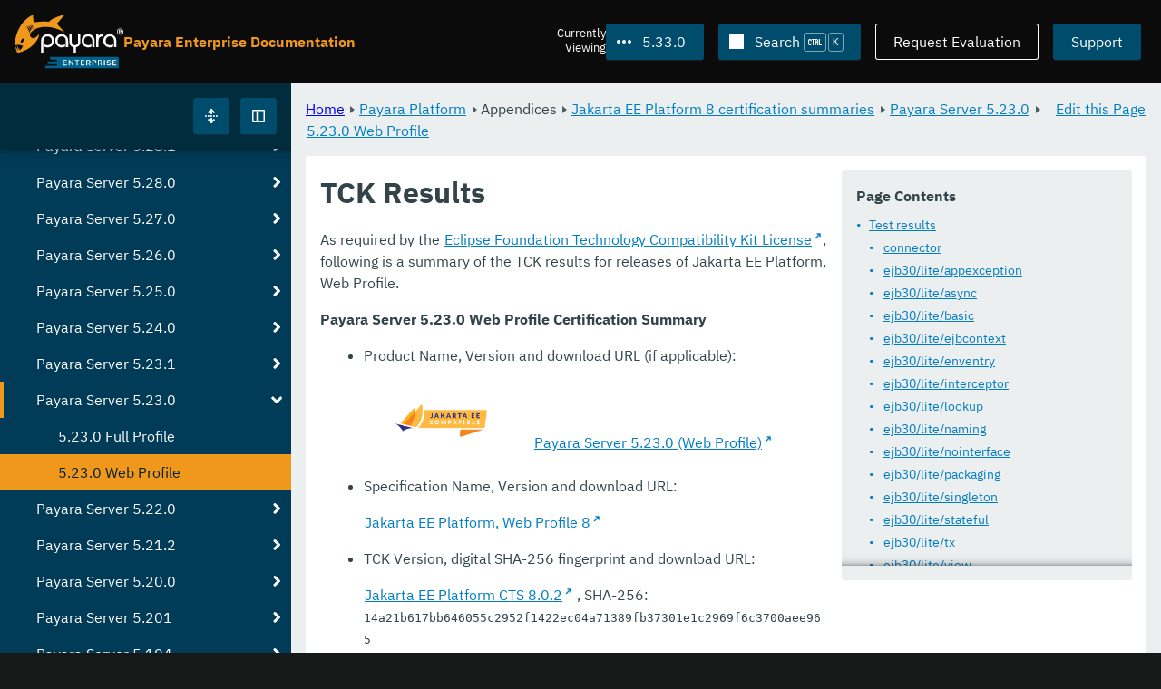

--- FILE ---
content_type: text/html
request_url: https://docs.payara.fish/enterprise/docs/5.33.0/jakartaee-certification/5.23.0/tck-results-web-5.23.0.html
body_size: 10283
content:
<!DOCTYPE html>
<html lang="en" class="no-js" data-ui-path="../../../../_">
	<head>
		    <meta charset="utf-8">
    <meta name="viewport" content="width=device-width,initial-scale=1">
    <title>TCK Results :: Payara Enterprise Documentation</title>
    <meta name="generator" content="Antora 3.1.9">
    <link rel="stylesheet" href="../../../../_/ui/css/payara.css" type="text/css" media="all">
    <link rel="stylesheet" href="../../../../_/ui-docs/css/payara-docs.css" type="text/css" media="all">
    <link rel="stylesheet" href="../../../../_/ui-docs/css/highlight.css" type="text/css" media="all">
    <link rel="stylesheet" href="../../../../_/ui-docs/css/payara-docs-print.css" type="text/css" media="print">
	<link rel="preload" href="../../../../_/ui/fonts/ibm-plex-sans-v2-latin-regular.woff2" as="font" />
	<link rel="preload" href="../../../../_/ui/fonts/ibm-plex-sans-v2-latin-regular.woff2" as="font" />
        <link rel="stylesheet" href="https://cdn.jsdelivr.net/npm/@docsearch/css@alpha" />
    <meta name="docsearch:version" content="5.33.0" />
	<link rel="icon" href="../../../../_/ui/favicons/payara/favicon.ico" sizes="any" /><!-- 32×32 -->
	<link rel="icon" href="../../../../_/ui/favicons/payara/favicon.svg" type="image/svg+xml" />
	<link rel="apple-touch-icon" href="../../../../_/ui/favicons/payara/apple-touch-icon.png" /><!-- 180×180 -->
	</head>
	<body class="page page--sticky-header theme--light article
		
			docs__enterprise
	">
		<header class="page__header">
	<div class="page__header__cards cards card--no-pad">
		<div class="card--content-width docs__logo">
			<a href="../../../.." class="logo">					<img src="../../../../_/ui/images/logo-enterprise.svg" alt="Payara Enterprise Documentation" class="logo__full" />
			</a>
		</div><!-- .docs__logo -->
		<div class="docs__title">
			<h3>Payara Enterprise Documentation</h3>
		</div>
		<div class="card--content-width text-align--right docs__header-nav">
				<blinky-filter-menu class="filter-menu filter-menu--right" no-matches="No versions found." list-height="50vh">
		<span class="filter-menu__text">Currently <span>Viewing</span></span>
		<button class="button filter-menu__current">5.33.0</button>
		<span class="filter-menu__list  text-align--left">
			<a href="#" class="filter-menu__skip">Skip version selector.</a>
			<ul>
						<li>
							<a class="is-missing" href="../../../Overview.html">6.32.0</a>
						</li>
						<li>
							<a class="is-missing" href="../../../6.31.0/Overview.html">6.31.0</a>
						</li>
						<li>
							<a class="is-missing" href="../../../6.30.0/Overview.html">6.30.0</a>
						</li>
						<li>
							<a class="is-missing" href="../../../6.29.0/Overview.html">6.29.0</a>
						</li>
						<li>
							<a class="is-missing" href="../../../6.28.0/Overview.html">6.28.0</a>
						</li>
						<li>
							<a class="is-missing" href="../../../6.27.0/Overview.html">6.27.0</a>
						</li>
						<li>
							<a class="is-missing" href="../../../6.26.1/Overview.html">6.26.1</a>
						</li>
						<li>
							<a class="is-missing" href="../../../6.26.0/Overview.html">6.26.0</a>
						</li>
						<li>
							<a class="is-missing" href="../../../6.25.0/Overview.html">6.25.0</a>
						</li>
						<li>
							<a class="is-missing" href="../../../6.24.0/Overview.html">6.24.0</a>
						</li>
						<li>
							<a class="is-missing" href="../../../6.23.0/Overview.html">6.23.0</a>
						</li>
						<li>
							<a class="is-missing" href="../../../6.22.0/Overview.html">6.22.0</a>
						</li>
						<li>
							<a class="is-missing" href="../../../6.21.0/Overview.html">6.21.0</a>
						</li>
						<li>
							<a class="is-missing" href="../../../6.20.0/Overview.html">6.20.0</a>
						</li>
						<li>
							<a class="is-missing" href="../../../6.19.0/Overview.html">6.19.0</a>
						</li>
						<li>
							<a class="is-missing" href="../../../6.18.0/Overview.html">6.18.0</a>
						</li>
						<li>
							<a class="is-missing" href="../../../6.17.0/Overview.html">6.17.0</a>
						</li>
						<li>
							<a class="is-missing" href="../../../6.16.0/Overview.html">6.16.0</a>
						</li>
						<li>
							<a class="is-missing" href="../../../6.15.0/Overview.html">6.15.0</a>
						</li>
						<li>
							<a class="is-missing" href="../../../6.14.0/Overview.html">6.14.0</a>
						</li>
						<li>
							<a class="is-missing" href="../../../6.13.0/Overview.html">6.13.0</a>
						</li>
						<li>
							<a class="is-missing" href="../../../6.12.0/Overview.html">6.12.0</a>
						</li>
						<li>
							<a class="is-missing" href="../../../6.11.0/Overview.html">6.11.0</a>
						</li>
						<li>
							<a class="is-missing" href="../../../6.10.0/Overview.html">6.10.0</a>
						</li>
						<li>
							<a class="is-missing" href="../../../6.9.0/Overview.html">6.9.0</a>
						</li>
						<li>
							<a class="is-missing" href="../../../6.8.0/Overview.html">6.8.0</a>
						</li>
						<li>
							<a class="is-missing" href="../../../6.7.0/Overview.html">6.7.0</a>
						</li>
						<li>
							<a class="is-missing" href="../../../6.6.0/Overview.html">6.6.0</a>
						</li>
						<li>
							<a class="is-missing" href="../../../6.5.0/Overview.html">6.5.0</a>
						</li>
						<li>
							<a class="is-missing" href="../../../6.4.0/Overview.html">6.4.0</a>
						</li>
						<li>
							<a class="is-missing" href="../../../6.3.0/Overview.html">6.3.0</a>
						</li>
						<li>
							<a class="is-missing" href="../../../6.2.0/Overview.html">6.2.0</a>
						</li>
						<li>
							<a class="is-missing" href="../../../6.1.0/Overview.html">6.1.0</a>
						</li>
						<li>
							<a class="is-missing" href="../../../6.0.0/Overview.html">6.0.0</a>
						</li>
						<li>
							<a class="is-missing" href="../../../5.81.0/Overview.html">5.81.0</a>
						</li>
						<li>
							<a class="is-missing" href="../../../5.80.0/Overview.html">5.80.0</a>
						</li>
						<li>
							<a class="is-missing" href="../../../5.79.0/Overview.html">5.79.0</a>
						</li>
						<li>
							<a class="is-missing" href="../../../5.78.0/Overview.html">5.78.0</a>
						</li>
						<li>
							<a class="is-missing" href="../../../5.77.0/Overview.html">5.77.0</a>
						</li>
						<li>
							<a class="is-missing" href="../../../5.76.0/Overview.html">5.76.0</a>
						</li>
						<li>
							<a class="is-missing" href="../../../5.75.1/Overview.html">5.75.1</a>
						</li>
						<li>
							<a class="is-missing" href="../../../5.75.0/Overview.html">5.75.0</a>
						</li>
						<li>
							<a class="is-missing" href="../../../5.74.0/Overview.html">5.74.0</a>
						</li>
						<li>
							<a class="is-missing" href="../../../5.73.0/Overview.html">5.73.0</a>
						</li>
						<li>
							<a class="is-missing" href="../../../5.72.0/Overview.html">5.72.0</a>
						</li>
						<li>
							<a class="is-missing" href="../../../5.71.0/Overview.html">5.71.0</a>
						</li>
						<li>
							<a class="is-missing" href="../../../5.70.0/Overview.html">5.70.0</a>
						</li>
						<li>
							<a class="is-missing" href="../../../5.69.0/Overview.html">5.69.0</a>
						</li>
						<li>
							<a class="is-missing" href="../../../5.68.0/Overview.html">5.68.0</a>
						</li>
						<li>
							<a class="is-missing" href="../../../5.67.0/Overview.html">5.67.0</a>
						</li>
						<li>
							<a class="is-missing" href="../../../5.66.0/Overview.html">5.66.0</a>
						</li>
						<li>
							<a class="is-missing" href="../../../5.65.0/Overview.html">5.65.0</a>
						</li>
						<li>
							<a class="is-missing" href="../../../5.64.0/Overview.html">5.64.0</a>
						</li>
						<li>
							<a class="is-missing" href="../../../5.63.0/Overview.html">5.63.0</a>
						</li>
						<li>
							<a class="is-missing" href="../../../5.62.0/Overview.html">5.62.0</a>
						</li>
						<li>
							<a class="is-missing" href="../../../5.61.0/Overview.html">5.61.0</a>
						</li>
						<li>
							<a class="is-missing" href="../../../5.60.0/Overview.html">5.60.0</a>
						</li>
						<li>
							<a class="is-missing" href="../../../5.59.0/Overview.html">5.59.0</a>
						</li>
						<li>
							<a class="is-missing" href="../../../5.58.0/Overview.html">5.58.0</a>
						</li>
						<li>
							<a class="is-missing" href="../../../5.57.0/Overview.html">5.57.0</a>
						</li>
						<li>
							<a class="is-missing" href="../../../5.56.0/Overview.html">5.56.0</a>
						</li>
						<li>
							<a class="is-missing" href="../../../5.55.0/Overview.html">5.55.0</a>
						</li>
						<li>
							<a class="is-missing" href="../../../5.54.0/Overview.html">5.54.0</a>
						</li>
						<li>
							<a class="is-missing" href="../../../5.53.0/Overview.html">5.53.0</a>
						</li>
						<li>
							<a class="is-missing" href="../../../5.52.0/Overview.html">5.52.0</a>
						</li>
						<li>
							<a class="is-missing" href="../../../5.51.0/Overview.html">5.51.0</a>
						</li>
						<li>
							<a class="is-missing" href="../../../5.50.0/Overview.html">5.50.0</a>
						</li>
						<li>
							<a class="is-missing" href="../../../5.49.0/Overview.html">5.49.0</a>
						</li>
						<li>
							<a class="is-missing" href="../../../5.48.1/Overview.html">5.48.1</a>
						</li>
						<li>
							<a class="is-missing" href="../../../5.48.0/Overview.html">5.48.0</a>
						</li>
						<li>
							<a class="is-missing" href="../../../5.47.0/Overview.html">5.47.0</a>
						</li>
						<li>
							<a class="is-missing" href="../../../5.46.0/Overview.html">5.46.0</a>
						</li>
						<li>
							<a class="is-missing" href="../../../5.45.0/Overview.html">5.45.0</a>
						</li>
						<li>
							<a class="is-missing" href="../../../5.44.0/Overview.html">5.44.0</a>
						</li>
						<li>
							<a class="is-missing" href="../../../5.43.0/Overview.html">5.43.0</a>
						</li>
						<li>
							<a class="is-missing" href="../../../5.42.0/Overview.html">5.42.0</a>
						</li>
						<li>
							<a class="is-missing" href="../../../5.41.0/Overview.html">5.41.0</a>
						</li>
						<li>
							<a class="is-missing" href="../../../5.40.0/Overview.html">5.40.0</a>
						</li>
						<li>
							<a class="is-missing" href="../../../5.39.0/Overview.html">5.39.0</a>
						</li>
						<li>
							<a href="../../../5.38.0/jakartaee-certification/5.23.0/tck-results-web-5.23.0.html">5.38.0</a>
						</li>
						<li>
							<a href="../../../5.37.0/jakartaee-certification/5.23.0/tck-results-web-5.23.0.html">5.37.0</a>
						</li>
						<li>
							<a href="../../../5.36.0/jakartaee-certification/5.23.0/tck-results-web-5.23.0.html">5.36.0</a>
						</li>
						<li>
							<a href="../../../5.35.0/jakartaee-certification/5.23.0/tck-results-web-5.23.0.html">5.35.0</a>
						</li>
						<li>
							<a href="../../../5.34.0/jakartaee-certification/5.23.0/tck-results-web-5.23.0.html">5.34.0</a>
						</li>
						<li>
							<a href="../../../5.32.0/jakartaee-certification/5.23.0/tck-results-web-5.23.0.html">5.32.0</a>
						</li>
						<li>
							<a href="../../../5.31.0/jakartaee-certification/5.23.0/tck-results-web-5.23.0.html">5.31.0</a>
						</li>
						<li>
							<a href="../../../5.30.0/jakartaee-certification/5.23.0/tck-results-web-5.23.0.html">5.30.0</a>
						</li>
						<li>
							<a href="../../../5.29.0/jakartaee-certification/5.23.0/tck-results-web-5.23.0.html">5.29.0</a>
						</li>
						<li>
							<a href="../../../5.28.0/jakartaee-certification/5.23.0/tck-results-web-5.23.0.html">5.28.0</a>
						</li>
						<li>
							<a href="../../../5.27.0/jakartaee-certification/5.23.0/tck-results-web-5.23.0.html">5.27.0</a>
						</li>
						<li>
							<a href="../../../5.26.0/jakartaee-certification/5.23.0/tck-results-web-5.23.0.html">5.26.0</a>
						</li>
						<li>
							<a href="../../../5.25.0/jakartaee-certification/5.23.0/tck-results-web-5.23.0.html">5.25.0</a>
						</li>
						<li>
							<a href="../../../5.24.0/jakartaee-certification/5.23.0/tck-results-web-5.23.0.html">5.24.0</a>
						</li>
						<li>
							<a href="../../../5.23.0/jakartaee-certification/5.23.0/tck-results-web-5.23.0.html">5.23.0</a>
						</li>
						<li>
							<a class="is-missing" href="../../../5.22.0/README.html">5.22.0</a>
						</li>
						<li>
							<a class="is-missing" href="../../../5.21.0/README.html">5.21.0</a>
						</li>
						<li>
							<a class="is-missing" href="../../../5.20.0/README.html">5.20.0</a>
						</li>
			</ul>
		</span>
	</blinky-filter-menu>
				<span id="search-input-container" class="docs__search-button"></span>
				<span class="buttons--light docs__wide">
					<a href="https://www.payara.fish/page/payara-enterprise-downloads/" class="button button--ghost">Request Evaluation</a>
				</span>
				<a href="https://support.payara.fish" class="button docs__wide">Support</a>
			<button id="external-toggle-sidebar" type="button" class="docs__narrow button sidebar__toggle" aria-expanded="false">
				<svg class="icon" width="1em" height="1em" viewbox="0 0 16 16" aria-hidden="true" focusable="false">
					<use href="../../../../_/ui/images/icons.svg#icon-sidebar"></use>
				</svg>
				<span class="visually-hidden">Toggle Sidebar</span>
			</button>
		</div><!-- .docs__header-nav -->
	</div><!-- .page__header__cards -->
</header>
		<div class="page__main">
	<blinky-sidebar class="page__sidebar page__sidebar--wider" id="sidebar1" toggle="1" minimized="0" toggle-label="Toggle Sidebar" data-component="docs" data-version="5.33.0">
	<header class="sidebar__header">
		<docs-expand-all>
			<blinky-toggle-button type="icon-only" button-class="button docs__expand-all" icon-0="expand" text-0="Expand All" icon-1="collapse" text-1="Collapse All" toggled="0">
			</blinky-toggle-button>
		</docs-expand-all>
	</header>
		<blinky-scroll-hints class="sidebar__content">
		<button class="nav-menu-toggle" aria-label="Toggle expand/collapse all" style="display: none"></button>
			<h4><a href="../../README.html">Payara Platform</a></h4>
		<nav class="menu menu--vertical">
					<ul class="menu__group">
			<li class="menu__item" data-depth="0">
					<button href="#" tabindex=0 class="menu__content menu--button">
						<span class="menu__text">General Info</span>
					</button>
						<ul class="menu__group">
			<li class="menu__item" data-depth="1">
					<a class="menu__content" href="../../README.html" ><span class="menu__text">Introduction</span></a>
						<ul class="menu__group">
			<li class="menu__item" data-depth="2">
					<a class="menu__content" href="../../general-info/general-info.html" ><span class="menu__text">Overview</span></a>
							</li>
			<li class="menu__item" data-depth="2">
					<a class="menu__content" href="../../release-notes/README.html" ><span class="menu__text">Release Notes</span></a>
						<ul class="menu__group">
			<li class="menu__item" data-depth="3">
					<a class="menu__content" href="../../release-notes/release-notes-33-0.html" ><span class="menu__text">Payara Enterprise 5.33.0 Release Notes</span></a>
							</li>
		</ul>
			</li>
			<li class="menu__item" data-depth="2">
					<a class="menu__content" href="../../security/security.html" ><span class="menu__text">Security</span></a>
						<ul class="menu__group">
			<li class="menu__item" data-depth="3">
					<a class="menu__content" href="../../security/security-fix-list.html" ><span class="menu__text">Security Fixes Summary</span></a>
							</li>
		</ul>
			</li>
			<li class="menu__item" data-depth="2">
					<a class="menu__content" href="../../general-info/supported-platforms.html" ><span class="menu__text">Supported Platforms</span></a>
							</li>
		</ul>
			</li>
			<li class="menu__item" data-depth="1">
					<a class="menu__content" href="../../getting-started/getting-started.html" ><span class="menu__text">Getting Started</span></a>
							</li>
		</ul>
			</li>
			<li class="menu__item" data-depth="0">
					<button href="#" tabindex=0 class="menu__content menu--button">
						<span class="menu__text">Technical Documentation</span>
					</button>
						<ul class="menu__group">
			<li class="menu__item" data-depth="1">
					<a class="menu__content" href="../../documentation/payara-server/README.html" ><span class="menu__text">Payara Server Documentation</span></a>
						<ul class="menu__group">
			<li class="menu__item" data-depth="2">
					<a class="menu__content" href="../../documentation/payara-server/server-configuration/README.html" ><span class="menu__text">Server Configuration</span></a>
						<ul class="menu__group">
			<li class="menu__item" data-depth="3">
					<a class="menu__content" href="../../documentation/payara-server/server-configuration/var-substitution/README.html" ><span class="menu__text">Variables in the configuration</span></a>
						<ul class="menu__group">
			<li class="menu__item" data-depth="4">
					<a class="menu__content" href="../../documentation/payara-server/server-configuration/var-substitution/types-of-variables.html" ><span class="menu__text">Variable types</span></a>
							</li>
			<li class="menu__item" data-depth="4">
					<a class="menu__content" href="../../documentation/payara-server/server-configuration/var-substitution/usage-of-variables.html" ><span class="menu__text">Using variables</span></a>
							</li>
		</ul>
			</li>
			<li class="menu__item" data-depth="3">
					<a class="menu__content" href="../../documentation/payara-server/server-configuration/http/README.html" ><span class="menu__text">HTTP Service</span></a>
						<ul class="menu__group">
			<li class="menu__item" data-depth="4">
					<a class="menu__content" href="../../documentation/payara-server/server-configuration/http/network-listeners.html" ><span class="menu__text">Network Listeners</span></a>
						<ul class="menu__group">
			<li class="menu__item" data-depth="5">
					<a class="menu__content" href="../../documentation/payara-server/server-configuration/http/security/sni.html" ><span class="menu__text">SNI</span></a>
							</li>
		</ul>
			</li>
			<li class="menu__item" data-depth="4">
					<a class="menu__content" href="../../documentation/payara-server/server-configuration/http/protocols.html" ><span class="menu__text">Protocols</span></a>
						<ul class="menu__group">
			<li class="menu__item" data-depth="5">
					<a class="menu__content" href="../../documentation/payara-server/server-configuration/http/protocols/standard-options.html" ><span class="menu__text">Standard options</span></a>
							</li>
			<li class="menu__item" data-depth="5">
					<a class="menu__content" href="../../documentation/payara-server/server-configuration/http/protocols/http-options.html" ><span class="menu__text">HTTP options</span></a>
							</li>
			<li class="menu__item" data-depth="5">
					<a class="menu__content" href="../../documentation/payara-server/server-configuration/http/protocols/http2-options.html" ><span class="menu__text">HTTP/2 options</span></a>
							</li>
			<li class="menu__item" data-depth="5">
					<a class="menu__content" href="../../documentation/payara-server/server-configuration/http/protocols/ssl-options.html" ><span class="menu__text">SSL/TLS options</span></a>
							</li>
			<li class="menu__item" data-depth="5">
					<a class="menu__content" href="../../documentation/payara-server/server-configuration/http/protocols/protocols-asadmin.html" ><span class="menu__text">Asadmin commands</span></a>
							</li>
		</ul>
			</li>
			<li class="menu__item" data-depth="4">
					<a class="menu__content" href="../../documentation/payara-server/server-configuration/http/virtual-servers.html" ><span class="menu__text">Virtual Servers</span></a>
							</li>
		</ul>
			</li>
			<li class="menu__item" data-depth="3">
					<a class="menu__content" href="../../documentation/payara-server/server-configuration/security/README.html" ><span class="menu__text">Security Extensions</span></a>
						<ul class="menu__group">
			<li class="menu__item" data-depth="4">
					<a class="menu__content" href="../../documentation/payara-server/server-configuration/security/certificate-realm-principal-name.html" ><span class="menu__text">Certificate Realm - Principal Name</span></a>
							</li>
			<li class="menu__item" data-depth="4">
					<a class="menu__content" href="../../documentation/payara-server/server-configuration/security/certificate-realm-groups.html" ><span class="menu__text">Certificate Realm - Group Mapping</span></a>
							</li>
			<li class="menu__item" data-depth="4">
					<a class="menu__content" href="../../documentation/payara-server/server-configuration/security/certificate-realm-certificate-validation.html" ><span class="menu__text">Certificate Realm - Custom Validation on Client Certificate</span></a>
							</li>
			<li class="menu__item" data-depth="4">
					<a class="menu__content" href="../../documentation/payara-server/server-configuration/security/multiple-mechanism-in-ear.html" ><span class="menu__text">Multiple HttpAuthenticationMechanism in EAR</span></a>
							</li>
		</ul>
			</li>
			<li class="menu__item" data-depth="3">
					<a class="menu__content" href="../../documentation/payara-server/server-configuration/jvm-options.html" ><span class="menu__text">JVM Options</span></a>
							</li>
			<li class="menu__item" data-depth="3">
					<a class="menu__content" href="../../documentation/payara-server/server-configuration/jsf-options.html" ><span class="menu__text">JSF Options</span></a>
							</li>
			<li class="menu__item" data-depth="3">
					<a class="menu__content" href="../../documentation/payara-server/server-configuration/ssl-certificates.html" ><span class="menu__text">SSL Certificates</span></a>
							</li>
			<li class="menu__item" data-depth="3">
					<a class="menu__content" href="../../documentation/payara-server/server-configuration/certificate-management.html" ><span class="menu__text">Integrated Certificate Management</span></a>
							</li>
		</ul>
			</li>
			<li class="menu__item" data-depth="2">
					<a class="menu__content" href="../../documentation/payara-server/deployment-groups/README.html" ><span class="menu__text">Deployment Groups</span></a>
						<ul class="menu__group">
			<li class="menu__item" data-depth="3">
					<a class="menu__content" href="../../documentation/payara-server/deployment-groups/asadmin-commands.html" ><span class="menu__text">Deployment Groups ASAdmin commands</span></a>
							</li>
			<li class="menu__item" data-depth="3">
					<a class="menu__content" href="../../documentation/payara-server/deployment-groups/timers.html" ><span class="menu__text">Timers in Deployment Groups</span></a>
							</li>
		</ul>
			</li>
			<li class="menu__item" data-depth="2">
					<a class="menu__content" href="../../documentation/payara-server/jacc.html" ><span class="menu__text">JACC</span></a>
							</li>
			<li class="menu__item" data-depth="2">
					<a class="menu__content" href="../../documentation/payara-server/jdbc/index.html" ><span class="menu__text">JDBC</span></a>
						<ul class="menu__group">
			<li class="menu__item" data-depth="3">
					<a class="menu__content" href="../../documentation/payara-server/jdbc/jdbc-connection-validation.html" ><span class="menu__text">JDBC Connection Validation</span></a>
							</li>
			<li class="menu__item" data-depth="3">
					<a class="menu__content" href="../../documentation/payara-server/jdbc/slow-sql-logger.html" ><span class="menu__text">Slow SQL Logger</span></a>
							</li>
			<li class="menu__item" data-depth="3">
					<a class="menu__content" href="../../documentation/payara-server/jdbc/log-jdbc-calls.html" ><span class="menu__text">Log JDBC Calls</span></a>
							</li>
			<li class="menu__item" data-depth="3">
					<a class="menu__content" href="../../documentation/payara-server/jdbc/sql-trace-listeners.html" ><span class="menu__text">SQL Trace Listeners</span></a>
							</li>
			<li class="menu__item" data-depth="3">
					<a class="menu__content" href="../../documentation/payara-server/jdbc/advanced-connection-pool-properties.html" ><span class="menu__text">Advanced Connection Pool Configuration</span></a>
							</li>
			<li class="menu__item" data-depth="3">
					<a class="menu__content" href="../../documentation/payara-server/jdbc/sql-statement-overview.html" ><span class="menu__text">SQL Statement Overview</span></a>
							</li>
			<li class="menu__item" data-depth="3">
					<a class="menu__content" href="../../documentation/payara-server/jdbc/mysql-connectorj-8-changes.html" ><span class="menu__text">MySQL Connector/J 8 Changes</span></a>
							</li>
		</ul>
			</li>
			<li class="menu__item" data-depth="2">
					<a class="menu__content" href="../../documentation/payara-server/h2/h2.html" ><span class="menu__text">H2 Database</span></a>
							</li>
			<li class="menu__item" data-depth="2">
					<a class="menu__content" href="../../documentation/payara-server/logging/logging.html" ><span class="menu__text">Logging</span></a>
						<ul class="menu__group">
			<li class="menu__item" data-depth="3">
					<a class="menu__content" href="../../documentation/payara-server/logging/access-logging-max-file-size.html" ><span class="menu__text">Access Logging Max File Size</span></a>
							</li>
			<li class="menu__item" data-depth="3">
					<a class="menu__content" href="../../documentation/payara-server/logging/access-logging-date-stamp-property.html" ><span class="menu__text">Access Logging Date Stamp Property</span></a>
							</li>
			<li class="menu__item" data-depth="3">
					<a class="menu__content" href="../../documentation/payara-server/logging/notification-logging.html" ><span class="menu__text">Notification Logging</span></a>
							</li>
			<li class="menu__item" data-depth="3">
					<a class="menu__content" href="../../documentation/payara-server/logging/daily-log-rotation.html" ><span class="menu__text">Daily Log Rotation</span></a>
							</li>
			<li class="menu__item" data-depth="3">
					<a class="menu__content" href="../../documentation/payara-server/logging/ansi-colours.html" ><span class="menu__text">ANSI Coloured Logging</span></a>
							</li>
			<li class="menu__item" data-depth="3">
					<a class="menu__content" href="../../documentation/payara-server/logging/log-compression.html" ><span class="menu__text">Compression of log files</span></a>
							</li>
			<li class="menu__item" data-depth="3">
					<a class="menu__content" href="../../documentation/payara-server/logging/json-formatter.html" ><span class="menu__text">JSON Log Formatter</span></a>
							</li>
			<li class="menu__item" data-depth="3">
					<a class="menu__content" href="../../documentation/payara-server/logging/log-to-file.html" ><span class="menu__text">Log To File</span></a>
							</li>
			<li class="menu__item" data-depth="3">
					<a class="menu__content" href="../../documentation/payara-server/logging/multiline.html" ><span class="menu__text">Multiline Mode</span></a>
							</li>
		</ul>
			</li>
			<li class="menu__item" data-depth="2">
					<a class="menu__content" href="../../documentation/payara-server/password-aliases/README.html" ><span class="menu__text">Password Aliases</span></a>
						<ul class="menu__group">
			<li class="menu__item" data-depth="3">
					<a class="menu__content" href="../../documentation/payara-server/password-aliases/password-alias-asadmin-commands.html" ><span class="menu__text">Password Aliases Asadmin Commands</span></a>
							</li>
			<li class="menu__item" data-depth="3">
					<a class="menu__content" href="../../documentation/payara-server/password-aliases/password-alias-admin-console-commands.html" ><span class="menu__text">Password Aliases from the Admin Console</span></a>
							</li>
		</ul>
			</li>
			<li class="menu__item" data-depth="2">
					<a class="menu__content" href="../../documentation/payara-server/asadmin-commands/asadmin-commands.html" ><span class="menu__text">Asadmin Commands</span></a>
						<ul class="menu__group">
			<li class="menu__item" data-depth="3">
					<a class="menu__content" href="../../documentation/payara-server/asadmin-commands/server-management-commands.html" ><span class="menu__text">Server Management Commands</span></a>
							</li>
			<li class="menu__item" data-depth="3">
					<a class="menu__content" href="../../documentation/payara-server/asadmin-commands/misc-commands.html" ><span class="menu__text">Miscellaneous Commands</span></a>
							</li>
			<li class="menu__item" data-depth="3">
					<a class="menu__content" href="../../documentation/payara-server/asadmin-commands/disabling-jline.html" ><span class="menu__text">Disabling JLine</span></a>
							</li>
			<li class="menu__item" data-depth="3">
					<a class="menu__content" href="../../documentation/payara-server/asadmin-commands/auto-naming.html" ><span class="menu__text">Auto-Naming</span></a>
							</li>
			<li class="menu__item" data-depth="3">
					<a class="menu__content" href="../../documentation/payara-server/asadmin-commands/Enable-JLine-Event-Expansion.html" ><span class="menu__text">Disable JLine Event Expansion</span></a>
							</li>
		</ul>
			</li>
			<li class="menu__item" data-depth="2">
					<a class="menu__content" href="../../documentation/payara-server/rest-api/rest-api-documentation.html" ><span class="menu__text">REST API Documentation</span></a>
						<ul class="menu__group">
			<li class="menu__item" data-depth="3">
					<a class="menu__content" href="../../documentation/payara-server/rest-api/overview.html" ><span class="menu__text">Overview</span></a>
							</li>
			<li class="menu__item" data-depth="3">
					<a class="menu__content" href="../../documentation/payara-server/rest-api/security.html" ><span class="menu__text">Security</span></a>
							</li>
			<li class="menu__item" data-depth="3">
					<a class="menu__content" href="../../documentation/payara-server/rest-api/resources.html" ><span class="menu__text">Resources</span></a>
							</li>
			<li class="menu__item" data-depth="3">
					<a class="menu__content" href="../../documentation/payara-server/rest-api/definitions.html" ><span class="menu__text">Definitions</span></a>
							</li>
		</ul>
			</li>
			<li class="menu__item" data-depth="2">
					<a class="menu__content" href="../../documentation/payara-server/javamail.html" ><span class="menu__text">JavaMail</span></a>
							</li>
			<li class="menu__item" data-depth="2">
					<a class="menu__content" href="../../documentation/payara-server/jce-provider-support.html" ><span class="menu__text">JCE Provider Support</span></a>
							</li>
			<li class="menu__item" data-depth="2">
					<a class="menu__content" href="../../documentation/payara-server/admin-console/admin-console.html" ><span class="menu__text">Admin Console Enhancements</span></a>
						<ul class="menu__group">
			<li class="menu__item" data-depth="3">
					<a class="menu__content" href="../../documentation/payara-server/admin-console/asadmin-recorder.html" ><span class="menu__text">Asadmin Recorder</span></a>
							</li>
			<li class="menu__item" data-depth="3">
					<a class="menu__content" href="../../documentation/payara-server/admin-console/auditing-service.html" ><span class="menu__text">Auditing Service</span></a>
							</li>
			<li class="menu__item" data-depth="3">
					<a class="menu__content" href="../../documentation/payara-server/admin-console/environment-warning.html" ><span class="menu__text">Environment Warning</span></a>
							</li>
		</ul>
			</li>
			<li class="menu__item" data-depth="2">
					<a class="menu__content" href="../../documentation/payara-server/app-deployment/app-deployment.html" ><span class="menu__text">Application Deployment</span></a>
						<ul class="menu__group">
			<li class="menu__item" data-depth="3">
					<a class="menu__content" href="../../documentation/payara-server/app-deployment/deployment-descriptors.html" ><span class="menu__text">Deployment Descriptor Files</span></a>
							</li>
			<li class="menu__item" data-depth="3">
					<a class="menu__content" href="../../documentation/payara-server/app-deployment/descriptor-elements.html" ><span class="menu__text">Elements of the Descriptor Files</span></a>
							</li>
			<li class="menu__item" data-depth="3">
					<a class="menu__content" href="../../documentation/payara-server/app-deployment/concurrent-cdi-bean-loading.html" ><span class="menu__text">Concurrent CDI Bean Loading</span></a>
							</li>
		</ul>
			</li>
			<li class="menu__item" data-depth="2">
					<a class="menu__content" href="../../documentation/payara-server/ejb/README.html" ><span class="menu__text">EJB</span></a>
						<ul class="menu__group">
			<li class="menu__item" data-depth="3">
					<a class="menu__content" href="../../documentation/payara-server/ejb/ejb-jar-names.html" ><span class="menu__text">EJB JAR Archive Names</span></a>
							</li>
			<li class="menu__item" data-depth="3">
					<a class="menu__content" href="../../documentation/payara-server/ejb/concurrent-instances.html" ><span class="menu__text">EJB Concurrent Instance Configuration</span></a>
							</li>
			<li class="menu__item" data-depth="3">
					<a class="menu__content" href="../../documentation/payara-server/ejb/lite-remote-ejb.html" ><span class="menu__text">Lite Remote EJB Features</span></a>
							</li>
			<li class="menu__item" data-depth="3">
					<a class="menu__content" href="../../documentation/payara-server/ejb/persistent-timers.html" ><span class="menu__text">Persistent Timers</span></a>
							</li>
		</ul>
			</li>
			<li class="menu__item" data-depth="2">
					<a class="menu__content" href="../../documentation/payara-server/jaxws/README.html" ><span class="menu__text">JAX-WS</span></a>
						<ul class="menu__group">
			<li class="menu__item" data-depth="3">
					<a class="menu__content" href="../../documentation/payara-server/jaxws/scanning.html" ><span class="menu__text">Additional Scanning Locations</span></a>
							</li>
		</ul>
			</li>
			<li class="menu__item" data-depth="2">
					<a class="menu__content" href="../../documentation/payara-server/jbatch/jbatch.html" ><span class="menu__text">JBatch</span></a>
						<ul class="menu__group">
			<li class="menu__item" data-depth="3">
					<a class="menu__content" href="../../documentation/payara-server/jbatch/schema-name.html" ><span class="menu__text">Setting the Schema Name</span></a>
							</li>
			<li class="menu__item" data-depth="3">
					<a class="menu__content" href="../../documentation/payara-server/jbatch/table-prefix-and-suffix.html" ><span class="menu__text">Setting the Table Prefix and/or Suffix</span></a>
							</li>
			<li class="menu__item" data-depth="3">
					<a class="menu__content" href="../../documentation/payara-server/jbatch/database-support.html" ><span class="menu__text">Database Support</span></a>
							</li>
			<li class="menu__item" data-depth="3">
					<a class="menu__content" href="../../documentation/payara-server/jbatch/asadmin.html" ><span class="menu__text">Asadmin Commands</span></a>
							</li>
		</ul>
			</li>
			<li class="menu__item" data-depth="2">
					<a class="menu__content" href="../../documentation/payara-server/jcache/jcache.html" ><span class="menu__text">JCache</span></a>
						<ul class="menu__group">
			<li class="menu__item" data-depth="3">
					<a class="menu__content" href="../../documentation/payara-server/jcache/jcache-accessing.html" ><span class="menu__text">Cache provider and manager</span></a>
							</li>
			<li class="menu__item" data-depth="3">
					<a class="menu__content" href="../../documentation/payara-server/jcache/jcache-creating.html" ><span class="menu__text">Creating a Cache Instance</span></a>
							</li>
			<li class="menu__item" data-depth="3">
					<a class="menu__content" href="../../documentation/payara-server/jcache/jcache-annotations.html" ><span class="menu__text">Using JCache Annotations</span></a>
							</li>
		</ul>
			</li>
			<li class="menu__item" data-depth="2">
					<a class="menu__content" href="../../documentation/payara-server/jpa-cache-coordination.html" ><span class="menu__text">JPA Cache Coordination</span></a>
							</li>
			<li class="menu__item" data-depth="2">
					<a class="menu__content" href="../../documentation/payara-server/hazelcast/README.html" ><span class="menu__text">Domain Data Grid</span></a>
						<ul class="menu__group">
			<li class="menu__item" data-depth="3">
					<a class="menu__content" href="../../documentation/payara-server/hazelcast/discovery.html" ><span class="menu__text">Discovery Modes</span></a>
							</li>
			<li class="menu__item" data-depth="3">
					<a class="menu__content" href="../../documentation/payara-server/hazelcast/enable-hazelcast.html" ><span class="menu__text">Enabling Data Grid</span></a>
							</li>
			<li class="menu__item" data-depth="3">
					<a class="menu__content" href="../../documentation/payara-server/hazelcast/configuration.html" ><span class="menu__text">Configuring Hazelcast</span></a>
							</li>
			<li class="menu__item" data-depth="3">
					<a class="menu__content" href="../../documentation/payara-server/hazelcast/viewing-members.html" ><span class="menu__text">Viewing Members</span></a>
							</li>
			<li class="menu__item" data-depth="3">
					<a class="menu__content" href="../../documentation/payara-server/hazelcast/using-hazelcast.html" ><span class="menu__text">Using Hazelcast</span></a>
							</li>
			<li class="menu__item" data-depth="3">
					<a class="menu__content" href="../../documentation/payara-server/hazelcast/asadmin.html" ><span class="menu__text">Administration Commands</span></a>
							</li>
			<li class="menu__item" data-depth="3">
					<a class="menu__content" href="../../documentation/payara-server/hazelcast/datagrid-encryption.html" ><span class="menu__text">Data Grid Encryption</span></a>
							</li>
		</ul>
			</li>
			<li class="menu__item" data-depth="2">
					<a class="menu__content" href="../../documentation/payara-server/health-check-service/README.html" ><span class="menu__text">HealthCheck Service</span></a>
						<ul class="menu__group">
			<li class="menu__item" data-depth="3">
					<a class="menu__content" href="../../documentation/payara-server/health-check-service/asadmin-commands.html" ><span class="menu__text">Asadmin Commands</span></a>
							</li>
			<li class="menu__item" data-depth="3">
					<a class="menu__content" href="../../documentation/payara-server/health-check-service/config/README.html" ><span class="menu__text">Configuration</span></a>
						<ul class="menu__group">
			<li class="menu__item" data-depth="4">
					<a class="menu__content" href="../../documentation/payara-server/health-check-service/config/common-config.html" ><span class="menu__text">Common Configuration</span></a>
							</li>
			<li class="menu__item" data-depth="4">
					<a class="menu__content" href="../../documentation/payara-server/health-check-service/config/threshold-config.html" ><span class="menu__text">Threshold Checkers</span></a>
							</li>
			<li class="menu__item" data-depth="4">
					<a class="menu__content" href="../../documentation/payara-server/health-check-service/config/special-config.html" ><span class="menu__text">Special Checkers</span></a>
							</li>
		</ul>
			</li>
		</ul>
			</li>
			<li class="menu__item" data-depth="2">
					<a class="menu__content" href="../../documentation/payara-server/notification-service/notification-service.html" ><span class="menu__text">Notification Service</span></a>
						<ul class="menu__group">
			<li class="menu__item" data-depth="3">
					<a class="menu__content" href="../../documentation/payara-server/notification-service/asadmin-commands.html" ><span class="menu__text">Asadmin Commands</span></a>
							</li>
			<li class="menu__item" data-depth="3">
					<a class="menu__content" href="../../documentation/payara-server/notification-service/notifiers.html" ><span class="menu__text">Notifiers</span></a>
						<ul class="menu__group">
			<li class="menu__item" data-depth="4">
					<a class="menu__content" href="../../documentation/payara-server/notification-service/notifiers/cdi-event-bus-notifier.html" ><span class="menu__text">CDI Event Bus Notifier</span></a>
							</li>
			<li class="menu__item" data-depth="4">
					<a class="menu__content" href="../../documentation/payara-server/notification-service/notifiers/datadog-notifier.html" ><span class="menu__text">Datadog Notifier</span></a>
							</li>
			<li class="menu__item" data-depth="4">
					<a class="menu__content" href="../../documentation/payara-server/notification-service/notifiers/discord-notifier.html" ><span class="menu__text">Discord Notifier</span></a>
							</li>
			<li class="menu__item" data-depth="4">
					<a class="menu__content" href="../../documentation/payara-server/notification-service/notifiers/email-notifier.html" ><span class="menu__text">Email Notifier</span></a>
							</li>
			<li class="menu__item" data-depth="4">
					<a class="menu__content" href="../../documentation/payara-server/notification-service/notifiers/event-bus-notifier.html" ><span class="menu__text">Event Bus Notifier</span></a>
							</li>
			<li class="menu__item" data-depth="4">
					<a class="menu__content" href="../../documentation/payara-server/notification-service/notifiers/jms-notifier.html" ><span class="menu__text">JMS Notifier</span></a>
							</li>
			<li class="menu__item" data-depth="4">
					<a class="menu__content" href="../../documentation/payara-server/notification-service/notifiers/log-notifier.html" ><span class="menu__text">Log Notifier</span></a>
							</li>
			<li class="menu__item" data-depth="4">
					<a class="menu__content" href="../../documentation/payara-server/notification-service/notifiers/newrelic-notifier.html" ><span class="menu__text">NewRelic Notifier</span></a>
							</li>
			<li class="menu__item" data-depth="4">
					<a class="menu__content" href="../../documentation/payara-server/notification-service/notifiers/slack-notifier.html" ><span class="menu__text">Slack Notifier</span></a>
							</li>
			<li class="menu__item" data-depth="4">
					<a class="menu__content" href="../../documentation/payara-server/notification-service/notifiers/snmp-notifier.html" ><span class="menu__text">SNMP Notifier</span></a>
							</li>
			<li class="menu__item" data-depth="4">
					<a class="menu__content" href="../../documentation/payara-server/notification-service/notifiers/teams-notifier.html" ><span class="menu__text">Teams Notifier</span></a>
							</li>
			<li class="menu__item" data-depth="4">
					<a class="menu__content" href="../../documentation/payara-server/notification-service/notifiers/xmpp-notifier.html" ><span class="menu__text">XMPP Notifier</span></a>
							</li>
		</ul>
			</li>
		</ul>
			</li>
			<li class="menu__item" data-depth="2">
					<a class="menu__content" href="../../documentation/payara-server/monitoring-service/monitoring-service.html" ><span class="menu__text">Monitoring Service</span></a>
						<ul class="menu__group">
			<li class="menu__item" data-depth="3">
					<a class="menu__content" href="../../documentation/payara-server/monitoring-service/configuration.html" ><span class="menu__text">Configuration</span></a>
							</li>
			<li class="menu__item" data-depth="3">
					<a class="menu__content" href="../../documentation/payara-server/monitoring-service/asadmin-commands.html" ><span class="menu__text">Asadmin Commands</span></a>
							</li>
			<li class="menu__item" data-depth="3">
					<a class="menu__content" href="../../documentation/payara-server/jmx-monitoring-service/jmx-monitoring-service.html" ><span class="menu__text">JMX Monitoring Service</span></a>
						<ul class="menu__group">
			<li class="menu__item" data-depth="4">
					<a class="menu__content" href="../../documentation/payara-server/jmx-monitoring-service/amx.html" ><span class="menu__text">AMX</span></a>
							</li>
			<li class="menu__item" data-depth="4">
					<a class="menu__content" href="../../documentation/payara-server/jmx-monitoring-service/configuration.html" ><span class="menu__text">Configuration</span></a>
							</li>
			<li class="menu__item" data-depth="4">
					<a class="menu__content" href="../../documentation/payara-server/jmx-monitoring-service/asadmin-commands.html" ><span class="menu__text">Asadmin Commands</span></a>
							</li>
			<li class="menu__item" data-depth="4">
					<a class="menu__content" href="../../documentation/payara-server/jmx-monitoring-service/jmx-notification-configuration.html" ><span class="menu__text">JMX Notification Configuration</span></a>
							</li>
		</ul>
			</li>
			<li class="menu__item" data-depth="3">
					<a class="menu__content" href="../../documentation/payara-server/rest-monitoring/README.html" ><span class="menu__text">REST monitoring</span></a>
						<ul class="menu__group">
			<li class="menu__item" data-depth="4">
					<a class="menu__content" href="../../documentation/payara-server/rest-monitoring/using-rest-monitoring.html" ><span class="menu__text">Using the REST monitoring application</span></a>
							</li>
			<li class="menu__item" data-depth="4">
					<a class="menu__content" href="../../documentation/payara-server/rest-monitoring/configuring-rest-monitoring.html" ><span class="menu__text">Configuration</span></a>
							</li>
			<li class="menu__item" data-depth="4">
					<a class="menu__content" href="../../documentation/payara-server/rest-monitoring/asadmin-commands.html" ><span class="menu__text">Asadmin commands</span></a>
							</li>
		</ul>
			</li>
		</ul>
			</li>
			<li class="menu__item" data-depth="2">
					<a class="menu__content" href="../../documentation/payara-server/request-tracing-service/request-tracing-service.html" ><span class="menu__text">Request Tracing Service</span></a>
						<ul class="menu__group">
			<li class="menu__item" data-depth="3">
					<a class="menu__content" href="../../documentation/payara-server/request-tracing-service/asadmin-commands.html" ><span class="menu__text">Asadmin Commands</span></a>
							</li>
			<li class="menu__item" data-depth="3">
					<a class="menu__content" href="../../documentation/payara-server/request-tracing-service/configuration.html" ><span class="menu__text">Configuration</span></a>
							</li>
			<li class="menu__item" data-depth="3">
					<a class="menu__content" href="../../documentation/payara-server/request-tracing-service/usage.html" ><span class="menu__text">Usage</span></a>
							</li>
			<li class="menu__item" data-depth="3">
					<a class="menu__content" href="../../documentation/payara-server/request-tracing-service/terminology.html" ><span class="menu__text">Terminology</span></a>
							</li>
			<li class="menu__item" data-depth="3">
					<a class="menu__content" href="../../documentation/payara-server/request-tracing-service/tracing-remote-ejbs.html" ><span class="menu__text">Tracing Remote EJBs</span></a>
							</li>
		</ul>
			</li>
			<li class="menu__item" data-depth="2">
					<a class="menu__content" href="../../documentation/payara-server/phone-home/phonehome-overview.html" ><span class="menu__text">Phone Home</span></a>
						<ul class="menu__group">
			<li class="menu__item" data-depth="3">
					<a class="menu__content" href="../../documentation/payara-server/phone-home/phone-home-information.html" ><span class="menu__text">Gathered Data</span></a>
							</li>
			<li class="menu__item" data-depth="3">
					<a class="menu__content" href="../../documentation/payara-server/phone-home/phone-home-asadmin.html" ><span class="menu__text">Asadmin Commands</span></a>
							</li>
			<li class="menu__item" data-depth="3">
					<a class="menu__content" href="../../documentation/payara-server/phone-home/disabling-phone-home.html" ><span class="menu__text">Disabling Phone Home</span></a>
							</li>
		</ul>
			</li>
			<li class="menu__item" data-depth="2">
					<a class="menu__content" href="../../documentation/payara-server/system-properties.html" ><span class="menu__text">System Properties</span></a>
							</li>
			<li class="menu__item" data-depth="2">
					<a class="menu__content" href="../../documentation/payara-server/support-integration.html" ><span class="menu__text">Support Integration</span></a>
							</li>
			<li class="menu__item" data-depth="2">
					<a class="menu__content" href="../../documentation/payara-server/production-ready-domain.html" ><span class="menu__text">Production Ready Domain</span></a>
							</li>
			<li class="menu__item" data-depth="2">
					<a class="menu__content" href="../../documentation/payara-server/classloading.html" ><span class="menu__text">Enhanced Classloading</span></a>
							</li>
			<li class="menu__item" data-depth="2">
					<a class="menu__content" href="../../documentation/payara-server/default-thread-pool-size.html" ><span class="menu__text">Default Thread Pool Size</span></a>
							</li>
			<li class="menu__item" data-depth="2">
					<a class="menu__content" href="../../documentation/payara-server/public-api/README.html" ><span class="menu__text">Public API</span></a>
						<ul class="menu__group">
			<li class="menu__item" data-depth="3">
					<a class="menu__content" href="../../documentation/payara-server/public-api/cdi-events.html" ><span class="menu__text">Remote CDI Events</span></a>
							</li>
			<li class="menu__item" data-depth="3">
					<a class="menu__content" href="../../documentation/payara-server/public-api/clustered-singleton.html" ><span class="menu__text">Clustered Singleton</span></a>
							</li>
			<li class="menu__item" data-depth="3">
					<a class="menu__content" href="../../documentation/payara-server/public-api/roles-permitted.html" ><span class="menu__text">roles-permitted</span></a>
							</li>
			<li class="menu__item" data-depth="3">
					<a class="menu__content" href="../../documentation/payara-server/public-api/twoidentitystores.html" ><span class="menu__text">Two Identity Stores</span></a>
							</li>
			<li class="menu__item" data-depth="3">
					<a class="menu__content" href="../../documentation/payara-server/public-api/yubikey.html" ><span class="menu__text">Yubikey Integration</span></a>
							</li>
			<li class="menu__item" data-depth="3">
					<a class="menu__content" href="../../documentation/payara-server/public-api/oauth-support.html" ><span class="menu__text">OAuth2 Support</span></a>
							</li>
			<li class="menu__item" data-depth="3">
					<a class="menu__content" href="../../documentation/payara-server/public-api/openid-connect-support.html" ><span class="menu__text">OpenID Connect Support</span></a>
							</li>
			<li class="menu__item" data-depth="3">
					<a class="menu__content" href="../../documentation/payara-server/public-api/realm-identitystores/README.html" ><span class="menu__text">Realm Identity Stores</span></a>
						<ul class="menu__group">
			<li class="menu__item" data-depth="4">
					<a class="menu__content" href="../../documentation/payara-server/public-api/realm-identitystores/realm-identity-store-definition.html" ><span class="menu__text">Existing Realm Identity Store</span></a>
							</li>
			<li class="menu__item" data-depth="4">
					<a class="menu__content" href="../../documentation/payara-server/public-api/realm-identitystores/file-identity-store-definition.html" ><span class="menu__text">File Realm Identity Store</span></a>
							</li>
			<li class="menu__item" data-depth="4">
					<a class="menu__content" href="../../documentation/payara-server/public-api/realm-identitystores/certificate-identity-store-definition.html" ><span class="menu__text">Certificate Realm Identity Store</span></a>
							</li>
			<li class="menu__item" data-depth="4">
					<a class="menu__content" href="../../documentation/payara-server/public-api/realm-identitystores/pam-identity-store-definition.html" ><span class="menu__text">PAM Realm Identity Store</span></a>
							</li>
			<li class="menu__item" data-depth="4">
					<a class="menu__content" href="../../documentation/payara-server/public-api/realm-identitystores/solaris-identity-store-definition.html" ><span class="menu__text">Solaris Realm Identity Store</span></a>
							</li>
		</ul>
			</li>
		</ul>
			</li>
			<li class="menu__item" data-depth="2">
					<a class="menu__content" href="../../documentation/payara-server/development-tools/README.html" ><span class="menu__text">Development Tools</span></a>
						<ul class="menu__group">
			<li class="menu__item" data-depth="3">
					<a class="menu__content" href="../../documentation/payara-server/development-tools/cdi-dev-mode/README.html" ><span class="menu__text">CDI Development Mode</span></a>
						<ul class="menu__group">
			<li class="menu__item" data-depth="4">
					<a class="menu__content" href="../../documentation/payara-server/development-tools/cdi-dev-mode/enabling-cdi-dev-web-desc.html" ><span class="menu__text">Enable using web.xml</span></a>
							</li>
			<li class="menu__item" data-depth="4">
					<a class="menu__content" href="../../documentation/payara-server/development-tools/cdi-dev-mode/enabling-cdi-dev-console.html" ><span class="menu__text">Enable using Admin Console</span></a>
							</li>
			<li class="menu__item" data-depth="4">
					<a class="menu__content" href="../../documentation/payara-server/development-tools/cdi-dev-mode/enabling-cdi-dev-asadmin.html" ><span class="menu__text">Enable using asadmin</span></a>
							</li>
			<li class="menu__item" data-depth="4">
					<a class="menu__content" href="../../documentation/payara-server/development-tools/cdi-dev-mode/cdi-probe/README.html" ><span class="menu__text">CDI Probe</span></a>
						<ul class="menu__group">
			<li class="menu__item" data-depth="5">
					<a class="menu__content" href="../../documentation/payara-server/development-tools/cdi-dev-mode/cdi-probe/using-probe.html" ><span class="menu__text">Web Application</span></a>
							</li>
			<li class="menu__item" data-depth="5">
					<a class="menu__content" href="../../documentation/payara-server/development-tools/cdi-dev-mode/cdi-probe/probe-rest-api.html" ><span class="menu__text">REST API</span></a>
							</li>
		</ul>
			</li>
		</ul>
			</li>
		</ul>
			</li>
			<li class="menu__item" data-depth="2">
					<a class="menu__content" href="../../documentation/payara-server/docker/README.html" ><span class="menu__text">Docker</span></a>
						<ul class="menu__group">
			<li class="menu__item" data-depth="3">
					<a class="menu__content" href="../../documentation/payara-server/docker/docker-nodes.html" ><span class="menu__text">Docker Nodes</span></a>
							</li>
			<li class="menu__item" data-depth="3">
					<a class="menu__content" href="../../documentation/payara-server/docker/docker-instances.html" ><span class="menu__text">Docker Instances</span></a>
							</li>
		</ul>
			</li>
			<li class="menu__item" data-depth="2">
					<a class="menu__content" href="../../documentation/payara-server/Payara%20Server%20Upgrade%20Tool.html" ><span class="menu__text">Payara Server Upgrade Tool</span></a>
							</li>
		</ul>
			</li>
			<li class="menu__item" data-depth="1">
					<a class="menu__content" href="../../documentation/payara-micro/payara-micro.html" ><span class="menu__text">Payara Micro Documentation</span></a>
						<ul class="menu__group">
			<li class="menu__item" data-depth="2">
					<a class="menu__content" href="../../documentation/payara-micro/rootdir.html" ><span class="menu__text">Root Configuration Directory</span></a>
							</li>
			<li class="menu__item" data-depth="2">
					<a class="menu__content" href="../../documentation/payara-micro/starting-instance.html" ><span class="menu__text">Starting an Instance</span></a>
							</li>
			<li class="menu__item" data-depth="2">
					<a class="menu__content" href="../../documentation/payara-micro/stopping-instance.html" ><span class="menu__text">Stopping an Instance</span></a>
							</li>
			<li class="menu__item" data-depth="2">
					<a class="menu__content" href="../../documentation/payara-micro/deploying/deploying.html" ><span class="menu__text">Deploying Applications</span></a>
						<ul class="menu__group">
			<li class="menu__item" data-depth="3">
					<a class="menu__content" href="../../documentation/payara-micro/deploying/deploy-cmd-line.html" ><span class="menu__text">From the Command Line</span></a>
							</li>
			<li class="menu__item" data-depth="3">
					<a class="menu__content" href="../../documentation/payara-micro/deploying/deploy-program.html" ><span class="menu__text">Programmatically</span></a>
						<ul class="menu__group">
			<li class="menu__item" data-depth="4">
					<a class="menu__content" href="../../documentation/payara-micro/deploying/deploy-program-bootstrap.html" ><span class="menu__text">During Bootstrap</span></a>
							</li>
			<li class="menu__item" data-depth="4">
					<a class="menu__content" href="../../documentation/payara-micro/deploying/deploy-program-after-bootstrap.html" ><span class="menu__text">To a Bootstrapped Instance</span></a>
							</li>
			<li class="menu__item" data-depth="4">
					<a class="menu__content" href="../../documentation/payara-micro/deploying/deploy-program-asadmin.html" ><span class="menu__text">Using an asadmin Command</span></a>
							</li>
			<li class="menu__item" data-depth="4">
					<a class="menu__content" href="../../documentation/payara-micro/deploying/deploy-program-maven.html" ><span class="menu__text">From a Maven Repository</span></a>
							</li>
		</ul>
			</li>
			<li class="menu__item" data-depth="3">
					<a class="menu__content" href="../../documentation/payara-micro/deploying/deploy-postboot-output.html" ><span class="menu__text">Post Boot Output</span></a>
							</li>
		</ul>
			</li>
			<li class="menu__item" data-depth="2">
					<a class="menu__content" href="../../documentation/payara-micro/configuring/configuring.html" ><span class="menu__text">Configuring an Instance</span></a>
						<ul class="menu__group">
			<li class="menu__item" data-depth="3">
					<a class="menu__content" href="../../documentation/payara-micro/configuring/config-cmd-line.html" ><span class="menu__text">From the Command Line</span></a>
							</li>
			<li class="menu__item" data-depth="3">
					<a class="menu__content" href="../../documentation/payara-micro/configuring/config-program.html" ><span class="menu__text">Programmatically</span></a>
							</li>
			<li class="menu__item" data-depth="3">
					<a class="menu__content" href="../../documentation/payara-micro/configuring/package-uberjar.html" ><span class="menu__text">Packaging as an Uber Jar</span></a>
							</li>
			<li class="menu__item" data-depth="3">
					<a class="menu__content" href="../../documentation/payara-micro/configuring/config-sys-props.html" ><span class="menu__text">Via System Properties</span></a>
							</li>
			<li class="menu__item" data-depth="3">
					<a class="menu__content" href="../../documentation/payara-micro/configuring/config-keystores.html" ><span class="menu__text">Alternate Keystores for SSL</span></a>
							</li>
			<li class="menu__item" data-depth="3">
					<a class="menu__content" href="../../documentation/payara-micro/configuring/instance-names.html" ><span class="menu__text">Instance Names</span></a>
							</li>
		</ul>
			</li>
			<li class="menu__item" data-depth="2">
					<a class="menu__content" href="../../documentation/payara-micro/clustering/clustering.html" ><span class="menu__text">Clustering</span></a>
						<ul class="menu__group">
			<li class="menu__item" data-depth="3">
					<a class="menu__content" href="../../documentation/payara-micro/clustering/autoclustering.html" ><span class="menu__text">Automatically</span></a>
							</li>
			<li class="menu__item" data-depth="3">
					<a class="menu__content" href="../../documentation/payara-micro/clustering/clustering-with-full-server.html" ><span class="menu__text">Clustering with Payara Server</span></a>
							</li>
			<li class="menu__item" data-depth="3">
					<a class="menu__content" href="../../documentation/payara-micro/clustering/lite-nodes.html" ><span class="menu__text">Lite Cluster Members</span></a>
							</li>
		</ul>
			</li>
			<li class="menu__item" data-depth="2">
					<a class="menu__content" href="../../documentation/payara-micro/maven/maven.html" ><span class="menu__text">Maven Support</span></a>
							</li>
			<li class="menu__item" data-depth="2">
					<a class="menu__content" href="../../documentation/payara-micro/port-autobinding.html" ><span class="menu__text">HTTP(S) Auto-Binding</span></a>
							</li>
			<li class="menu__item" data-depth="2">
					<a class="menu__content" href="../../documentation/payara-micro/asadmin.html" ><span class="menu__text">Running asadmin Commands</span></a>
						<ul class="menu__group">
			<li class="menu__item" data-depth="3">
					<a class="menu__content" href="../../documentation/payara-micro/asadmin/send-asadmin-commands.html" ><span class="menu__text">Send asadmin commands</span></a>
							</li>
			<li class="menu__item" data-depth="3">
					<a class="menu__content" href="../../documentation/payara-micro/asadmin/using-the-payara-micro-api.html" ><span class="menu__text">Using the Payara Micro API</span></a>
							</li>
			<li class="menu__item" data-depth="3">
					<a class="menu__content" href="../../documentation/payara-micro/asadmin/pre-and-post-boot-scripts.html" ><span class="menu__text">Pre and Post Boot Scripts</span></a>
							</li>
		</ul>
			</li>
			<li class="menu__item" data-depth="2">
					<a class="menu__content" href="../../documentation/payara-micro/callable-objects.html" ><span class="menu__text">Running Callable Objects</span></a>
							</li>
			<li class="menu__item" data-depth="2">
					<a class="menu__content" href="../../documentation/payara-micro/services/request-tracing.html" ><span class="menu__text">Request Tracing</span></a>
							</li>
			<li class="menu__item" data-depth="2">
					<a class="menu__content" href="../../documentation/payara-micro/logging-to-file.html" ><span class="menu__text">Logging to a file</span></a>
							</li>
			<li class="menu__item" data-depth="2">
					<a class="menu__content" href="../../documentation/payara-micro/adding-jars.html" ><span class="menu__text">Adding JAR files</span></a>
							</li>
			<li class="menu__item" data-depth="2">
					<a class="menu__content" href="../../documentation/payara-micro/jcache.html" ><span class="menu__text">JCache in Payara Micro</span></a>
							</li>
			<li class="menu__item" data-depth="2">
					<a class="menu__content" href="../../documentation/payara-micro/jca.html" ><span class="menu__text">JCA Support in Payara Micro</span></a>
							</li>
			<li class="menu__item" data-depth="2">
					<a class="menu__content" href="../../documentation/payara-micro/cdi-events.html" ><span class="menu__text">Remote CDI Events</span></a>
							</li>
			<li class="menu__item" data-depth="2">
					<a class="menu__content" href="../../documentation/payara-micro/persistent-ejb-timers.html" ><span class="menu__text">Persistent EJB timers</span></a>
							</li>
			<li class="menu__item" data-depth="2">
					<a class="menu__content" href="../../documentation/payara-micro/h2/h2.html" ><span class="menu__text">H2 Database</span></a>
							</li>
			<li class="menu__item" data-depth="2">
					<a class="menu__content" href="../../documentation/payara-micro/appendices/appendices.html" ><span class="menu__text">Payara Micro Appendices</span></a>
						<ul class="menu__group">
			<li class="menu__item" data-depth="3">
					<a class="menu__content" href="../../documentation/payara-micro/appendices/cmd-line-opts.html" ><span class="menu__text">Command Line Options</span></a>
							</li>
			<li class="menu__item" data-depth="3">
					<a class="menu__content" href="../../documentation/payara-micro/appendices/payara-micro-jar-structure.html" ><span class="menu__text">JAR Structure</span></a>
							</li>
			<li class="menu__item" data-depth="3">
					<a class="menu__content" href="../../documentation/payara-micro/appendices/micro-api.html" ><span class="menu__text">Payara Micro API</span></a>
						<ul class="menu__group">
			<li class="menu__item" data-depth="4">
					<a class="menu__content" href="../../documentation/payara-micro/appendices/config-methods.html" ><span class="menu__text">Configuration Methods</span></a>
							</li>
			<li class="menu__item" data-depth="4">
					<a class="menu__content" href="../../documentation/payara-micro/appendices/operation-methods.html" ><span class="menu__text">Operation Methods</span></a>
							</li>
			<li class="menu__item" data-depth="4">
					<a class="menu__content" href="../../documentation/payara-micro/appendices/javadoc.html" ><span class="menu__text">Javadoc</span></a>
							</li>
		</ul>
			</li>
		</ul>
			</li>
		</ul>
			</li>
			<li class="menu__item" data-depth="1">
					<a class="menu__content" href="../../documentation/microprofile/README.html" ><span class="menu__text">MicroProfile</span></a>
						<ul class="menu__group">
			<li class="menu__item" data-depth="2">
					<a class="menu__content" href="../../documentation/microprofile/config/README.html" ><span class="menu__text">Config API</span></a>
						<ul class="menu__group">
			<li class="menu__item" data-depth="3">
					<a class="menu__content" href="../../documentation/microprofile/config/jdbc.html" ><span class="menu__text">JDBC Config Source</span></a>
							</li>
			<li class="menu__item" data-depth="3">
					<a class="menu__content" href="../../documentation/microprofile/config/ldap.html" ><span class="menu__text">LDAP Config Source</span></a>
							</li>
			<li class="menu__item" data-depth="3">
					<a class="menu__content" href="../../documentation/microprofile/config/cloud/README.html" ><span class="menu__text">Cloud Config Sources</span></a>
						<ul class="menu__group">
			<li class="menu__item" data-depth="4">
					<a class="menu__content" href="../../documentation/microprofile/config/cloud/aws.html" ><span class="menu__text">AWS Config Source</span></a>
							</li>
			<li class="menu__item" data-depth="4">
					<a class="menu__content" href="../../documentation/microprofile/config/cloud/azure.html" ><span class="menu__text">Azure Config Source</span></a>
							</li>
			<li class="menu__item" data-depth="4">
					<a class="menu__content" href="../../documentation/microprofile/config/cloud/dynamo-db.html" ><span class="menu__text">DynamoDB Config Source</span></a>
							</li>
			<li class="menu__item" data-depth="4">
					<a class="menu__content" href="../../documentation/microprofile/config/cloud/gcp.html" ><span class="menu__text">GCP Config Source</span></a>
							</li>
			<li class="menu__item" data-depth="4">
					<a class="menu__content" href="../../documentation/microprofile/config/cloud/hashicorp.html" ><span class="menu__text">HashiCorp Config Source</span></a>
							</li>
		</ul>
			</li>
		</ul>
			</li>
			<li class="menu__item" data-depth="2">
					<a class="menu__content" href="../../documentation/microprofile/faulttolerance.html" ><span class="menu__text">Fault Tolerance API</span></a>
							</li>
			<li class="menu__item" data-depth="2">
					<a class="menu__content" href="../../documentation/microprofile/healthcheck.html" ><span class="menu__text">Health Check API</span></a>
							</li>
			<li class="menu__item" data-depth="2">
					<a class="menu__content" href="../../documentation/microprofile/jwt.html" ><span class="menu__text">JWT Authentication API</span></a>
							</li>
			<li class="menu__item" data-depth="2">
					<a class="menu__content" href="../../documentation/microprofile/metrics.html" ><span class="menu__text">Metrics API</span></a>
						<ul class="menu__group">
			<li class="menu__item" data-depth="3">
					<a class="menu__content" href="../../documentation/microprofile/metrics/metrics-rest-endpoint.html" ><span class="menu__text">REST Endpoint</span></a>
							</li>
			<li class="menu__item" data-depth="3">
					<a class="menu__content" href="../../documentation/microprofile/metrics/vendor-metrics.html" ><span class="menu__text">Vendor metrics</span></a>
							</li>
			<li class="menu__item" data-depth="3">
					<a class="menu__content" href="../../documentation/microprofile/metrics/metrics-configuration.html" ><span class="menu__text">Configuration</span></a>
							</li>
		</ul>
			</li>
			<li class="menu__item" data-depth="2">
					<a class="menu__content" href="../../documentation/microprofile/openapi.html" ><span class="menu__text">OpenAPI API</span></a>
							</li>
			<li class="menu__item" data-depth="2">
					<a class="menu__content" href="../../documentation/microprofile/opentracing.html" ><span class="menu__text">OpenTracing API</span></a>
							</li>
			<li class="menu__item" data-depth="2">
					<a class="menu__content" href="../../documentation/microprofile/rest-client.html" ><span class="menu__text">Rest Client API</span></a>
							</li>
		</ul>
			</li>
			<li class="menu__item" data-depth="1">
					<a class="menu__content" href="../../documentation/ecosystem/ecosystem.html" ><span class="menu__text">Ecosystem</span></a>
						<ul class="menu__group">
			<li class="menu__item" data-depth="2">
					<a class="menu__content" href="../../documentation/ecosystem/maven-plugin.html" ><span class="menu__text">Payara Micro Maven Plugin</span></a>
							</li>
			<li class="menu__item" data-depth="2">
					<a class="menu__content" href="../../documentation/ecosystem/maven-archetype.html" ><span class="menu__text">Payara Micro Maven Archetype</span></a>
							</li>
			<li class="menu__item" data-depth="2">
					<a class="menu__content" href="../../documentation/ecosystem/gradle-plugin.html" ><span class="menu__text">Payara Micro Gradle Plugin</span></a>
							</li>
			<li class="menu__item" data-depth="2">
					<a class="menu__content" href="../../documentation/ecosystem/maven-bom.html" ><span class="menu__text">Bill Of Material (BOM)</span></a>
							</li>
			<li class="menu__item" data-depth="2">
					<a class="menu__content" href="../../documentation/ecosystem/eclipse-plugin.html" ><span class="menu__text">Payara Tools Eclipse Plugin</span></a>
							</li>
			<li class="menu__item" data-depth="2">
					<a class="menu__content" href="../../documentation/ecosystem/netbeans-plugin/README.html" ><span class="menu__text">Payara Apache NetBeans IDE tools</span></a>
						<ul class="menu__group">
			<li class="menu__item" data-depth="3">
					<a class="menu__content" href="../../documentation/ecosystem/netbeans-plugin/payara-server.html" ><span class="menu__text">Payara Server</span></a>
							</li>
			<li class="menu__item" data-depth="3">
					<a class="menu__content" href="../../documentation/ecosystem/netbeans-plugin/payara-micro.html" ><span class="menu__text">Payara Micro</span></a>
							</li>
		</ul>
			</li>
			<li class="menu__item" data-depth="2">
					<a class="menu__content" href="../../documentation/ecosystem/intellij-plugin/README.html" ><span class="menu__text">Payara IntelliJ IDEA Plugin</span></a>
						<ul class="menu__group">
			<li class="menu__item" data-depth="3">
					<a class="menu__content" href="../../documentation/ecosystem/intellij-plugin/payara-server.html" ><span class="menu__text">Payara Server</span></a>
							</li>
			<li class="menu__item" data-depth="3">
					<a class="menu__content" href="../../documentation/ecosystem/intellij-plugin/payara-micro.html" ><span class="menu__text">Payara Micro</span></a>
							</li>
		</ul>
			</li>
			<li class="menu__item" data-depth="2">
					<a class="menu__content" href="../../documentation/ecosystem/vscode-extension/README.html" ><span class="menu__text">Payara Visual Studio Code Extension</span></a>
						<ul class="menu__group">
			<li class="menu__item" data-depth="3">
					<a class="menu__content" href="../../documentation/ecosystem/vscode-extension/payara-server.html" ><span class="menu__text">Payara Server</span></a>
							</li>
			<li class="menu__item" data-depth="3">
					<a class="menu__content" href="../../documentation/ecosystem/vscode-extension/payara-micro.html" ><span class="menu__text">Payara Micro</span></a>
							</li>
		</ul>
			</li>
			<li class="menu__item" data-depth="2">
					<a class="menu__content" href="../../documentation/ecosystem/arquillian-containers/README.html" ><span class="menu__text">Arquillian Containers</span></a>
						<ul class="menu__group">
			<li class="menu__item" data-depth="3">
					<a class="menu__content" href="../../documentation/ecosystem/arquillian-containers/payara-server-remote.html" ><span class="menu__text">Payara Server Remote</span></a>
							</li>
			<li class="menu__item" data-depth="3">
					<a class="menu__content" href="../../documentation/ecosystem/arquillian-containers/payara-server-managed.html" ><span class="menu__text">Payara Server Managed</span></a>
							</li>
			<li class="menu__item" data-depth="3">
					<a class="menu__content" href="../../documentation/ecosystem/arquillian-containers/payara-server-embedded.html" ><span class="menu__text">Payara Server Embedded</span></a>
							</li>
			<li class="menu__item" data-depth="3">
					<a class="menu__content" href="../../documentation/ecosystem/arquillian-containers/payara-micro-managed.html" ><span class="menu__text">Payara Micro Managed</span></a>
							</li>
		</ul>
			</li>
			<li class="menu__item" data-depth="2">
					<a class="menu__content" href="../../documentation/ecosystem/cloud-connectors/README.html" ><span class="menu__text">Cloud Connectors</span></a>
						<ul class="menu__group">
			<li class="menu__item" data-depth="3">
					<a class="menu__content" href="../../documentation/ecosystem/cloud-connectors/amazon-sqs.html" ><span class="menu__text">Amazon SQS</span></a>
							</li>
			<li class="menu__item" data-depth="3">
					<a class="menu__content" href="../../documentation/ecosystem/cloud-connectors/apache-kafka.html" ><span class="menu__text">Apache Kafka</span></a>
							</li>
			<li class="menu__item" data-depth="3">
					<a class="menu__content" href="../../documentation/ecosystem/cloud-connectors/azure-sb.html" ><span class="menu__text">Azure Service Bus</span></a>
							</li>
			<li class="menu__item" data-depth="3">
					<a class="menu__content" href="../../documentation/ecosystem/cloud-connectors/mqtt.html" ><span class="menu__text">MQTT</span></a>
							</li>
		</ul>
			</li>
			<li class="menu__item" data-depth="2">
					<a class="menu__content" href="../../documentation/ecosystem/security-connectors.html" ><span class="menu__text">Security Connectors</span></a>
							</li>
			<li class="menu__item" data-depth="2">
					<a class="menu__content" href="../../documentation/ecosystem/docker-images/overview.html" ><span class="menu__text">Docker Images</span></a>
						<ul class="menu__group">
			<li class="menu__item" data-depth="3">
					<a class="menu__content" href="../../documentation/ecosystem/docker-images/server-image-overview.html" ><span class="menu__text">Payara Server Docker Image Overview</span></a>
							</li>
			<li class="menu__item" data-depth="3">
					<a class="menu__content" href="../../documentation/ecosystem/docker-images/micro-image-overview.html" ><span class="menu__text">Payara Micro Docker Image Overview</span></a>
							</li>
		</ul>
			</li>
		</ul>
			</li>
		</ul>
			</li>
			<li class="menu__item" data-depth="0">
					<button href="#" tabindex=0 class="menu__content menu--button">
						<span class="menu__text">User Guides</span>
					</button>
						<ul class="menu__group">
			<li class="menu__item" data-depth="1">
					<a class="menu__content" href="../../documentation/user-guides/user-guides.html" ><span class="menu__text">User Guides Overview</span></a>
						<ul class="menu__group">
			<li class="menu__item" data-depth="2">
					<a class="menu__content" href="../../documentation/user-guides/backup-domain.html" ><span class="menu__text">Payara Server Domain Backup</span></a>
							</li>
			<li class="menu__item" data-depth="2">
					<a class="menu__content" href="../../documentation/user-guides/restore-domain.html" ><span class="menu__text">Restore a Payara Server Domain</span></a>
							</li>
			<li class="menu__item" data-depth="2">
					<a class="menu__content" href="../../documentation/user-guides/upgrade-payara.html" ><span class="menu__text">Upgrade Payara Server</span></a>
							</li>
			<li class="menu__item" data-depth="2">
					<a class="menu__content" href="../../documentation/user-guides/monitoring/monitoring.html" ><span class="menu__text">Monitoring Payara Server</span></a>
						<ul class="menu__group">
			<li class="menu__item" data-depth="3">
					<a class="menu__content" href="../../documentation/user-guides/monitoring/enable-jmx-monitoring.html" ><span class="menu__text">Enable JMX Monitoring</span></a>
							</li>
			<li class="menu__item" data-depth="3">
					<a class="menu__content" href="../../documentation/user-guides/monitoring/mbeans.html" ><span class="menu__text">MBeans</span></a>
							</li>
			<li class="menu__item" data-depth="3">
					<a class="menu__content" href="../../documentation/user-guides/monitoring/monitoring-console.html" ><span class="menu__text">Payara InSight</span></a>
							</li>
		</ul>
			</li>
			<li class="menu__item" data-depth="2">
					<a class="menu__content" href="../../documentation/user-guides/connection-pools/connection-pools.html" ><span class="menu__text">Configure a connection pool</span></a>
						<ul class="menu__group">
			<li class="menu__item" data-depth="3">
					<a class="menu__content" href="../../documentation/user-guides/connection-pools/sizing.html" ><span class="menu__text">Connection pool sizing</span></a>
							</li>
			<li class="menu__item" data-depth="3">
					<a class="menu__content" href="../../documentation/user-guides/connection-pools/validation.html" ><span class="menu__text">Connection validation</span></a>
							</li>
			<li class="menu__item" data-depth="3">
					<a class="menu__content" href="../../documentation/user-guides/connection-pools/leak-detection.html" ><span class="menu__text">Statement and Connection Leak Detection</span></a>
							</li>
		</ul>
			</li>
			<li class="menu__item" data-depth="2">
					<a class="menu__content" href="../../documentation/user-guides/bypassing-jms-connections-through-a-firewall.html" ><span class="menu__text">Bypassing JMS Connections through a Firewall</span></a>
							</li>
			<li class="menu__item" data-depth="2">
					<a class="menu__content" href="../../documentation/user-guides/mdb-in-payara-micro.html" ><span class="menu__text">Using Payara Micro as a JMS Client</span></a>
							</li>
			<li class="menu__item" data-depth="2">
					<a class="menu__content" href="../../documentation/user-guides/using-the-maven-cargo-plugin.html" ><span class="menu__text">Deploying to Payara Server from Maven</span></a>
							</li>
			<li class="menu__item" data-depth="2">
					<a class="menu__content" href="../../documentation/user-guides/starter-with-jpa.html" ><span class="menu__text">Add JPA to MP Starter</span></a>
							</li>
		</ul>
			</li>
		</ul>
			</li>
			<li class="menu__item" data-depth="0">
					<button href="#" tabindex=0 class="menu__content menu--button">
						<span class="menu__text">Appendices</span>
					</button>
						<ul class="menu__group">
			<li class="menu__item" data-depth="1">
					<a class="menu__content" href="../../release-notes/release-notes-history.html" ><span class="menu__text">History of Release Notes</span></a>
						<ul class="menu__group">
			<li class="menu__item" data-depth="2">
					<a class="menu__content" href="../../release-notes/release-notes-33-0.html" ><span class="menu__text">Payara Enterprise 5.33.0 Release Notes</span></a>
							</li>
			<li class="menu__item" data-depth="2">
					<a class="menu__content" href="../../release-notes/release-notes-32-0.html" ><span class="menu__text">Payara Enterprise 5.32.0 Release Notes</span></a>
							</li>
			<li class="menu__item" data-depth="2">
					<a class="menu__content" href="../../release-notes/release-notes-31-0.html" ><span class="menu__text">Payara Enterprise 5.31.0 Release Notes</span></a>
							</li>
			<li class="menu__item" data-depth="2">
					<a class="menu__content" href="../../release-notes/release-notes-30-0.html" ><span class="menu__text">Payara Enterprise 5.30.0 Release Notes</span></a>
							</li>
			<li class="menu__item" data-depth="2">
					<a class="menu__content" href="../../release-notes/release-notes-29-0.html" ><span class="menu__text">Payara Enterprise 5.29.0 Release Notes</span></a>
							</li>
			<li class="menu__item" data-depth="2">
					<a class="menu__content" href="../../release-notes/release-notes-28-1.html" ><span class="menu__text">Payara Enterprise 5.28.1 Release Notes</span></a>
							</li>
			<li class="menu__item" data-depth="2">
					<a class="menu__content" href="../../release-notes/release-notes-28-0.html" ><span class="menu__text">Payara Enterprise 5.28.0 Release Notes</span></a>
							</li>
			<li class="menu__item" data-depth="2">
					<a class="menu__content" href="../../release-notes/release-notes-27-0.html" ><span class="menu__text">Payara Enterprise 5.27.0 Release Notes</span></a>
							</li>
			<li class="menu__item" data-depth="2">
					<a class="menu__content" href="../../release-notes/release-notes-26-0.html" ><span class="menu__text">Payara Enterprise 5.26.0 Release Notes</span></a>
							</li>
			<li class="menu__item" data-depth="2">
					<a class="menu__content" href="../../release-notes/release-notes-25-0.html" ><span class="menu__text">Payara Enterprise 5.25.0 Release Notes</span></a>
							</li>
			<li class="menu__item" data-depth="2">
					<a class="menu__content" href="../../release-notes/release-notes-24-0.html" ><span class="menu__text">Payara Enterprise 5.24.0 Release Notes</span></a>
							</li>
			<li class="menu__item" data-depth="2">
					<a class="menu__content" href="../../release-notes/release-notes-23-1.html" ><span class="menu__text">Payara Enterprise 5.23.1 Release Notes</span></a>
							</li>
			<li class="menu__item" data-depth="2">
					<a class="menu__content" href="../../release-notes/release-notes-23-0.html" ><span class="menu__text">Payara Enterprise 5.23.0 Release Notes</span></a>
							</li>
			<li class="menu__item" data-depth="2">
					<a class="menu__content" href="../../release-notes/release-notes-22-0.html" ><span class="menu__text">Payara Enterprise 5.22.0 Release Notes</span></a>
							</li>
			<li class="menu__item" data-depth="2">
					<a class="menu__content" href="../../release-notes/release-notes-21-2.html" ><span class="menu__text">Payara Enterprise 5.21.2 Release Notes</span></a>
							</li>
			<li class="menu__item" data-depth="2">
					<a class="menu__content" href="../../release-notes/release-notes-21-1.html" ><span class="menu__text">Payara Enterprise 5.21.1 Release Notes</span></a>
							</li>
			<li class="menu__item" data-depth="2">
					<a class="menu__content" href="../../release-notes/release-notes-21-0.html" ><span class="menu__text">Payara Enterprise 5.21.0 Release Notes</span></a>
							</li>
			<li class="menu__item" data-depth="2">
					<a class="menu__content" href="../../release-notes/release-notes-20-0.html" ><span class="menu__text">Payara Enterprise 5.20.0 Release Notes</span></a>
							</li>
		</ul>
			</li>
			<li class="menu__item" data-depth="1">
					<a class="menu__content" href="../../schemas/README.html" ><span class="menu__text">Schemas</span></a>
							</li>
			<li class="menu__item" data-depth="1">
					<a class="menu__content" href="../README.html" ><span class="menu__text">Jakarta EE Platform 8 certification summaries</span></a>
						<ul class="menu__group">
			<li class="menu__item" data-depth="2">
					<a class="menu__content" href="../5.33.0/README.html" ><span class="menu__text">Payara Server 5.33.0</span></a>
						<ul class="menu__group">
			<li class="menu__item" data-depth="3">
					<a class="menu__content" href="../5.33.0/tck-results-full-5.33.0.html" ><span class="menu__text">5.33.0 Full Profile</span></a>
							</li>
			<li class="menu__item" data-depth="3">
					<a class="menu__content" href="../5.33.0/tck-results-web-5.33.0.html" ><span class="menu__text">5.33.0 Web Profile</span></a>
							</li>
		</ul>
			</li>
			<li class="menu__item" data-depth="2">
					<a class="menu__content" href="../5.32.0/README.html" ><span class="menu__text">Payara Server 5.32.0</span></a>
						<ul class="menu__group">
			<li class="menu__item" data-depth="3">
					<a class="menu__content" href="../5.32.0/tck-results-full-5.32.0.html" ><span class="menu__text">5.32.0 Full Profile</span></a>
							</li>
			<li class="menu__item" data-depth="3">
					<a class="menu__content" href="../5.32.0/tck-results-web-5.32.0.html" ><span class="menu__text">5.32.0 Web Profile</span></a>
							</li>
		</ul>
			</li>
			<li class="menu__item" data-depth="2">
					<a class="menu__content" href="../5.31.0/README.html" ><span class="menu__text">Payara Server 5.31.0</span></a>
						<ul class="menu__group">
			<li class="menu__item" data-depth="3">
					<a class="menu__content" href="../5.31.0/tck-results-full-5.31.0.html" ><span class="menu__text">5.31.0 Full Profile</span></a>
							</li>
			<li class="menu__item" data-depth="3">
					<a class="menu__content" href="../5.31.0/tck-results-web-5.31.0.html" ><span class="menu__text">5.31.0 Web Profile</span></a>
							</li>
		</ul>
			</li>
			<li class="menu__item" data-depth="2">
					<a class="menu__content" href="../5.30.0/README.html" ><span class="menu__text">Payara Server 5.30.0</span></a>
						<ul class="menu__group">
			<li class="menu__item" data-depth="3">
					<a class="menu__content" href="../5.30.0/tck-results-full-5.30.0.html" ><span class="menu__text">5.30.0 Full Profile</span></a>
							</li>
			<li class="menu__item" data-depth="3">
					<a class="menu__content" href="../5.30.0/tck-results-web-5.30.0.html" ><span class="menu__text">5.30.0 Web Profile</span></a>
							</li>
		</ul>
			</li>
			<li class="menu__item" data-depth="2">
					<a class="menu__content" href="../5.29.0/README.html" ><span class="menu__text">Payara Server 5.29.0</span></a>
						<ul class="menu__group">
			<li class="menu__item" data-depth="3">
					<a class="menu__content" href="../5.29.0/tck-results-full-5.29.0.html" ><span class="menu__text">5.29.0 Full Profile</span></a>
							</li>
			<li class="menu__item" data-depth="3">
					<a class="menu__content" href="../5.29.0/tck-results-web-5.29.0.html" ><span class="menu__text">5.29.0 Web Profile</span></a>
							</li>
		</ul>
			</li>
			<li class="menu__item" data-depth="2">
					<a class="menu__content" href="../5.28.1/README.html" ><span class="menu__text">Payara Server 5.28.1</span></a>
						<ul class="menu__group">
			<li class="menu__item" data-depth="3">
					<a class="menu__content" href="../5.28.1/tck-results-full-5.28.1.html" ><span class="menu__text">5.28.1 Full Profile</span></a>
							</li>
			<li class="menu__item" data-depth="3">
					<a class="menu__content" href="../5.28.1/tck-results-web-5.28.1.html" ><span class="menu__text">5.28.1 Web Profile</span></a>
							</li>
		</ul>
			</li>
			<li class="menu__item" data-depth="2">
					<a class="menu__content" href="../5.28.0/README.html" ><span class="menu__text">Payara Server 5.28.0</span></a>
						<ul class="menu__group">
			<li class="menu__item" data-depth="3">
					<a class="menu__content" href="../5.28.0/tck-results-full-5.28.0.html" ><span class="menu__text">5.28.0 Full Profile</span></a>
							</li>
			<li class="menu__item" data-depth="3">
					<a class="menu__content" href="../5.28.0/tck-results-web-5.28.0.html" ><span class="menu__text">5.28.0 Web Profile</span></a>
							</li>
		</ul>
			</li>
			<li class="menu__item" data-depth="2">
					<a class="menu__content" href="../5.27.0/README.html" ><span class="menu__text">Payara Server 5.27.0</span></a>
						<ul class="menu__group">
			<li class="menu__item" data-depth="3">
					<a class="menu__content" href="../5.27.0/tck-results-full-5.27.0.html" ><span class="menu__text">5.27.0 Full Profile</span></a>
							</li>
			<li class="menu__item" data-depth="3">
					<a class="menu__content" href="../5.27.0/tck-results-web-5.27.0.html" ><span class="menu__text">5.27.0 Web Profile</span></a>
							</li>
		</ul>
			</li>
			<li class="menu__item" data-depth="2">
					<a class="menu__content" href="../5.26.0/README.html" ><span class="menu__text">Payara Server 5.26.0</span></a>
						<ul class="menu__group">
			<li class="menu__item" data-depth="3">
					<a class="menu__content" href="../5.26.0/tck-results-full-5.26.0.html" ><span class="menu__text">5.26.0 Full Profile</span></a>
							</li>
			<li class="menu__item" data-depth="3">
					<a class="menu__content" href="../5.26.0/tck-results-web-5.26.0.html" ><span class="menu__text">5.26.0 Web Profile</span></a>
							</li>
		</ul>
			</li>
			<li class="menu__item" data-depth="2">
					<a class="menu__content" href="../5.25.0/README.html" ><span class="menu__text">Payara Server 5.25.0</span></a>
						<ul class="menu__group">
			<li class="menu__item" data-depth="3">
					<a class="menu__content" href="../5.25.0/tck-results-full-5.25.0.html" ><span class="menu__text">5.25.0 Full Profile</span></a>
							</li>
			<li class="menu__item" data-depth="3">
					<a class="menu__content" href="../5.25.0/tck-results-web-5.25.0.html" ><span class="menu__text">5.25.0 Web Profile</span></a>
							</li>
		</ul>
			</li>
			<li class="menu__item" data-depth="2">
					<a class="menu__content" href="../5.24.0/README.html" ><span class="menu__text">Payara Server 5.24.0</span></a>
						<ul class="menu__group">
			<li class="menu__item" data-depth="3">
					<a class="menu__content" href="../5.24.0/tck-results-full-5.24.0.html" ><span class="menu__text">5.24.0 Full Profile</span></a>
							</li>
			<li class="menu__item" data-depth="3">
					<a class="menu__content" href="../5.24.0/tck-results-web-5.24.0.html" ><span class="menu__text">5.24.0 Web Profile</span></a>
							</li>
		</ul>
			</li>
			<li class="menu__item" data-depth="2">
					<a class="menu__content" href="../5.23.1/README.html" ><span class="menu__text">Payara Server 5.23.1</span></a>
						<ul class="menu__group">
			<li class="menu__item" data-depth="3">
					<a class="menu__content" href="../5.23.1/tck-results-full-5.23.1.html" ><span class="menu__text">5.23.1 Full Profile</span></a>
							</li>
			<li class="menu__item" data-depth="3">
					<a class="menu__content" href="../5.23.1/tck-results-web-5.23.1.html" ><span class="menu__text">5.23.1 Web Profile</span></a>
							</li>
		</ul>
			</li>
			<li class="menu__item" data-depth="2">
					<a class="menu__content" href="README.html" ><span class="menu__text">Payara Server 5.23.0</span></a>
						<ul class="menu__group">
			<li class="menu__item" data-depth="3">
					<a class="menu__content" href="tck-results-full-5.23.0.html" ><span class="menu__text">5.23.0 Full Profile</span></a>
							</li>
			<li class="menu__item is-current-page" data-depth="3">
					<a class="menu__content" href="tck-results-web-5.23.0.html"  aria-current="page"><span class="menu__text">5.23.0 Web Profile</span></a>
							</li>
		</ul>
			</li>
			<li class="menu__item" data-depth="2">
					<a class="menu__content" href="../5.22.0/README.html" ><span class="menu__text">Payara Server 5.22.0</span></a>
						<ul class="menu__group">
			<li class="menu__item" data-depth="3">
					<a class="menu__content" href="../5.22.0/tck-results-full-5.22.0.html" ><span class="menu__text">5.22.0 Full Profile</span></a>
							</li>
		</ul>
			</li>
			<li class="menu__item" data-depth="2">
					<a class="menu__content" href="../5.21.2/README.html" ><span class="menu__text">Payara Server 5.21.2</span></a>
						<ul class="menu__group">
			<li class="menu__item" data-depth="3">
					<a class="menu__content" href="../5.21.2/tck-results-full-5.21.2.html" ><span class="menu__text">5.21.2 Full Profile</span></a>
							</li>
		</ul>
			</li>
			<li class="menu__item" data-depth="2">
					<a class="menu__content" href="../5.20.0/README.html" ><span class="menu__text">Payara Server 5.20.0</span></a>
						<ul class="menu__group">
			<li class="menu__item" data-depth="3">
					<a class="menu__content" href="../5.20.0/tck-results-full-5.20.0.html" ><span class="menu__text">5.20.0 Full Profile</span></a>
							</li>
		</ul>
			</li>
			<li class="menu__item" data-depth="2">
					<a class="menu__content" href="../5.201/README.html" ><span class="menu__text">Payara Server 5.201</span></a>
						<ul class="menu__group">
			<li class="menu__item" data-depth="3">
					<a class="menu__content" href="../5.201/tck-results-full-5.201.html" ><span class="menu__text">5.201 Full Profile</span></a>
							</li>
		</ul>
			</li>
			<li class="menu__item" data-depth="2">
					<a class="menu__content" href="../5.194/README.html" ><span class="menu__text">Payara Server 5.194</span></a>
						<ul class="menu__group">
			<li class="menu__item" data-depth="3">
					<a class="menu__content" href="../5.194/tck-results-full-5.194.html" ><span class="menu__text">5.194 Full Profile</span></a>
							</li>
		</ul>
			</li>
			<li class="menu__item" data-depth="2">
					<a class="menu__content" href="../5.193/README.html" ><span class="menu__text">Payara Server 5.193</span></a>
						<ul class="menu__group">
			<li class="menu__item" data-depth="3">
					<a class="menu__content" href="../5.193/tck-results-full-5.193.1.html" ><span class="menu__text">5.193.1 Full Profile</span></a>
							</li>
		</ul>
			</li>
		</ul>
			</li>
		</ul>
			</li>
		</ul>
		</nav>
	</blinky-scroll-hints>
	<footer class="sidebar__footer">
		<p class="text-align--right">
				<span class="buttons--light docs__narrow">
					<a href="https://www.payara.fish/page/payara-enterprise-downloads/" class="button button--ghost">Request Evaluation</a>
				</span>
				<a href="https://support.payara.fish" class="button docs__narrow">Support</a>
		</p>
	</footer>
</blinky-sidebar>
	<main class="page__content">
	<div class="page__content-inner">
		<docs-sticky-breadcrumb class="docs__sticky-breadcrumb">
	<div class="cards card--no-pad">
		<div>
			<nav aria-label="Breadcrumb">
		<ol class="breadcrumb">
				<li><a href="../../../Overview.html" class="home-link">Home</a></li>
					<li><a href="../../README.html">Payara Platform</a></li>
				<li>Appendices</li>
				<li><a href="../README.html">Jakarta EE Platform 8 certification summaries</a></li>
				<li><a href="README.html">Payara Server 5.23.0</a></li>
				<li><a href="tck-results-web-5.23.0.html">5.23.0 Web Profile</a></li>
		</ol>
</nav>
		</div>
		<div class="card--content-width text-align--right">
				<a href="https://github.com/Payara/Payara-Enterprise-Documentation/edit/v5.33/docs/modules/ROOT/pages/jakartaee-certification/5.23.0/tck-results-web-5.23.0.adoc">Edit this Page</a>
		</div>
	</div>
</docs-sticky-breadcrumb>
<script>
	// This is to force the initial scroll position into something like the correct place, the 20 is purely arbitary.
	let new_top = document.querySelector('.docs__sticky-breadcrumb').getBoundingClientRect().bottom + 16 + 20;
	document.querySelector('.page').setAttribute('style', '--offset-scroll: '+new_top+'px;');
</script>
		<div class="cards">
			<div class="docs__content">
				<div class="docs__layout" id="top">
							<div class="docs__layout__title">
		<h1>
				TCK Results
		</h1>
	</div>
						<div class="docs__layout__toc">
	<docs-toc-sticky class="js__docs__toc-sticky">
		<aside class="toc toc-sidebar" data-title="Page Contents" data-levels="2">
			<div class="toc-menu docs__toc">
				<blinky-scroll-hints class="scroll">
				</blinky-scroll-hints>
			</div>
		</aside>
	</docs-toc-sticky>
</div>						<div class="docs__layout__text">
	<article class="doc">
		<div id="preamble">
<div class="sectionbody">
<div class="paragraph">
<p>As required by the
<a href="https://www.eclipse.org/legal/tck.php">Eclipse Foundation Technology Compatibility Kit License</a>,
following is a summary of the TCK results for releases of Jakarta EE Platform, Web Profile.</p>
</div>
<div class="paragraph">
<p><strong>Payara Server 5.23.0 Web Profile Certification Summary</strong></p>
</div>
<div class="ulist">
<ul>
<li>
<p>Product Name, Version and download URL (if applicable):</p>
<table class="tableblock frame-none grid-none stretch">
<colgroup>
<col style="width: 33.3333%;">
<col style="width: 66.6667%;">
</colgroup>
<tbody>
<tr>
<td class="tableblock halign-left valign-top"><p class="tableblock"><span class="image"><img src="../../_images/JakartaEE_Logo_compatible-color.png" alt="JakartaEE Logo compatible color"></span></p></td>
<td class="tableblock halign-left valign-top"><p class="tableblock"><br>
<br>
<a href="https://www.payara.fish/page/payara-enterprise-downloads/">Payara Server 5.23.0 (Web Profile)</a></p></td>
</tr>
</tbody>
</table>
</li>
<li>
<p>Specification Name, Version and download URL:</p>
<div class="paragraph">
<p><a href="https://jakarta.ee/specifications/platform/8/">Jakarta EE Platform, Web Profile 8</a></p>
</div>
</li>
<li>
<p>TCK Version, digital SHA-256 fingerprint and download URL:</p>
<div class="paragraph">
<p><a href="http://download.eclipse.org/jakartaee/platform/8/eclipse-jakartaeetck-8.0.2.zip">Jakarta EE Platform CTS 8.0.2</a>
, SHA-256: <code>14a21b617bb646055c2952f1422ec04a71389fb37301e1c2969f6c3700aee965</code></p>
</div>
</li>
<li>
<p>Public URL of TCK Results Summary:</p>
<div class="paragraph">
<p><a href="https://docs.payara.fish/enterprise/docs/5.23.0/jakartaee-certification/5.23.0/tck-results-web-5.23.0.html" class="bare">https://docs.payara.fish/enterprise/docs/5.23.0/jakartaee-certification/5.23.0/tck-results-web-5.23.0.html</a></p>
</div>
</li>
<li>
<p>Any Additional Specification Certification Requirements:</p>
</li>
</ul>
</div>
<div class="paragraph">
<p>none</p>
</div>
<div class="ulist">
<ul>
<li>
<p>Java runtime used to run the implementation:</p>
<div class="paragraph">
<p>`OpenJDK Runtime Environment (build 1.8.0_242-8u242-b08-0ubuntu3~18.04-b08)</p>
</div>
</li>
<li>
<p>Summary of the information for the certification environment:</p>
<div class="paragraph">
<p>Apache Derby, Linux, Ubuntu 18.04.3<br></p>
</div>
</li>
</ul>
</div>
</div>
</div>
<div class="sect1">
<h2 id="_test_results"><a class="anchor" href="#_test_results"></a>Test results</h2>
<div class="sectionbody">
<div class="sect2">
<h3 id="_connector"><a class="anchor" href="#_connector"></a>connector</h3>
<div class="listingblock">
<div class="content">
<pre class="highlightjs highlight"><code class="language-none hljs">   [runcts] OUT =&gt; [javatest.batch] Completed running 264 tests.
   [runcts] OUT =&gt; [javatest.batch] Number of Tests Passed      = 264
   [runcts] OUT =&gt; [javatest.batch] Number of Tests Failed      = 0
   [runcts] OUT =&gt; [javatest.batch] Number of Tests with Errors = 0</code></pre>
</div>
</div>
</div>
<div class="sect2">
<h3 id="_ejb30liteappexception"><a class="anchor" href="#_ejb30liteappexception"></a>ejb30/lite/appexception</h3>
<div class="listingblock">
<div class="content">
<pre class="highlightjs highlight"><code class="language-none hljs">   [runcts] OUT =&gt; [javatest.batch] Completed running 365 tests.
   [runcts] OUT =&gt; [javatest.batch] Number of Tests Passed      = 365
   [runcts] OUT =&gt; [javatest.batch] Number of Tests Failed      = 0
   [runcts] OUT =&gt; [javatest.batch] Number of Tests with Errors = 0</code></pre>
</div>
</div>
</div>
<div class="sect2">
<h3 id="_ejb30liteasync"><a class="anchor" href="#_ejb30liteasync"></a>ejb30/lite/async</h3>
<div class="listingblock">
<div class="content">
<pre class="highlightjs highlight"><code class="language-none hljs">   [runcts] OUT =&gt; [javatest.batch] Completed running 300 tests.
   [runcts] OUT =&gt; [javatest.batch] Number of Tests Passed      = 300
   [runcts] OUT =&gt; [javatest.batch] Number of Tests Failed      = 0
   [runcts] OUT =&gt; [javatest.batch] Number of Tests with Errors = 0</code></pre>
</div>
</div>
</div>
<div class="sect2">
<h3 id="_ejb30litebasic"><a class="anchor" href="#_ejb30litebasic"></a>ejb30/lite/basic</h3>
<div class="listingblock">
<div class="content">
<pre class="highlightjs highlight"><code class="language-none hljs">   [runcts] OUT =&gt; [javatest.batch] Completed running 105 tests.
   [runcts] OUT =&gt; [javatest.batch] Number of Tests Passed      = 105
   [runcts] OUT =&gt; [javatest.batch] Number of Tests Failed      = 0
   [runcts] OUT =&gt; [javatest.batch] Number of Tests with Errors = 0</code></pre>
</div>
</div>
</div>
<div class="sect2">
<h3 id="_ejb30liteejbcontext"><a class="anchor" href="#_ejb30liteejbcontext"></a>ejb30/lite/ejbcontext</h3>
<div class="listingblock">
<div class="content">
<pre class="highlightjs highlight"><code class="language-none hljs">   [runcts] OUT =&gt; [javatest.batch] Completed running 50 tests.
   [runcts] OUT =&gt; [javatest.batch] Number of Tests Passed      = 50
   [runcts] OUT =&gt; [javatest.batch] Number of Tests Failed      = 0
   [runcts] OUT =&gt; [javatest.batch] Number of Tests with Errors = 0</code></pre>
</div>
</div>
</div>
<div class="sect2">
<h3 id="_ejb30liteenventry"><a class="anchor" href="#_ejb30liteenventry"></a>ejb30/lite/enventry</h3>
<div class="listingblock">
<div class="content">
<pre class="highlightjs highlight"><code class="language-none hljs">   [runcts] OUT =&gt; [javatest.batch] Completed running 30 tests.
   [runcts] OUT =&gt; [javatest.batch] Number of Tests Passed      = 30
   [runcts] OUT =&gt; [javatest.batch] Number of Tests Failed      = 0
   [runcts] OUT =&gt; [javatest.batch] Number of Tests with Errors = 0</code></pre>
</div>
</div>
</div>
<div class="sect2">
<h3 id="_ejb30liteinterceptor"><a class="anchor" href="#_ejb30liteinterceptor"></a>ejb30/lite/interceptor</h3>
<div class="listingblock">
<div class="content">
<pre class="highlightjs highlight"><code class="language-none hljs">   [runcts] OUT =&gt; [javatest.batch] Completed running 175 tests.
   [runcts] OUT =&gt; [javatest.batch] Number of Tests Passed      = 175
   [runcts] OUT =&gt; [javatest.batch] Number of Tests Failed      = 0
   [runcts] OUT =&gt; [javatest.batch] Number of Tests with Errors = 0</code></pre>
</div>
</div>
</div>
<div class="sect2">
<h3 id="_ejb30litelookup"><a class="anchor" href="#_ejb30litelookup"></a>ejb30/lite/lookup</h3>
<div class="listingblock">
<div class="content">
<pre class="highlightjs highlight"><code class="language-none hljs">   [runcts] OUT =&gt; [javatest.batch] Completed running 30 tests.
   [runcts] OUT =&gt; [javatest.batch] Number of Tests Passed      = 30
   [runcts] OUT =&gt; [javatest.batch] Number of Tests Failed      = 0
   [runcts] OUT =&gt; [javatest.batch] Number of Tests with Errors = 0</code></pre>
</div>
</div>
</div>
<div class="sect2">
<h3 id="_ejb30litenaming"><a class="anchor" href="#_ejb30litenaming"></a>ejb30/lite/naming</h3>
<div class="listingblock">
<div class="content">
<pre class="highlightjs highlight"><code class="language-none hljs">   [runcts] OUT =&gt; [javatest.batch] Completed running 54 tests.
   [runcts] OUT =&gt; [javatest.batch] Number of Tests Passed      = 54
   [runcts] OUT =&gt; [javatest.batch] Number of Tests Failed      = 0
   [runcts] OUT =&gt; [javatest.batch] Number of Tests with Errors = 0</code></pre>
</div>
</div>
</div>
<div class="sect2">
<h3 id="_ejb30litenointerface"><a class="anchor" href="#_ejb30litenointerface"></a>ejb30/lite/nointerface</h3>
<div class="listingblock">
<div class="content">
<pre class="highlightjs highlight"><code class="language-none hljs">   [runcts] OUT =&gt; [javatest.batch] Completed running 60 tests.
   [runcts] OUT =&gt; [javatest.batch] Number of Tests Passed      = 60
   [runcts] OUT =&gt; [javatest.batch] Number of Tests Failed      = 0
   [runcts] OUT =&gt; [javatest.batch] Number of Tests with Errors = 0</code></pre>
</div>
</div>
</div>
<div class="sect2">
<h3 id="_ejb30litepackaging"><a class="anchor" href="#_ejb30litepackaging"></a>ejb30/lite/packaging</h3>
<div class="listingblock">
<div class="content">
<pre class="highlightjs highlight"><code class="language-none hljs">   [runcts] OUT =&gt; [javatest.batch] Completed running 203 tests.
   [runcts] OUT =&gt; [javatest.batch] Number of Tests Passed      = 203
   [runcts] OUT =&gt; [javatest.batch] Number of Tests Failed      = 0
   [runcts] OUT =&gt; [javatest.batch] Number of Tests with Errors = 0</code></pre>
</div>
</div>
</div>
<div class="sect2">
<h3 id="_ejb30litesingleton"><a class="anchor" href="#_ejb30litesingleton"></a>ejb30/lite/singleton</h3>
<div class="listingblock">
<div class="content">
<pre class="highlightjs highlight"><code class="language-none hljs">   [runcts] OUT =&gt; [javatest.batch] Completed running 230 tests.
   [runcts] OUT =&gt; [javatest.batch] Number of Tests Passed      = 230
   [runcts] OUT =&gt; [javatest.batch] Number of Tests Failed      = 0
   [runcts] OUT =&gt; [javatest.batch] Number of Tests with Errors = 0</code></pre>
</div>
</div>
</div>
<div class="sect2">
<h3 id="_ejb30litestateful"><a class="anchor" href="#_ejb30litestateful"></a>ejb30/lite/stateful</h3>
<div class="listingblock">
<div class="content">
<pre class="highlightjs highlight"><code class="language-none hljs">   [runcts] OUT =&gt; [javatest.batch] Completed running 129 tests.
   [runcts] OUT =&gt; [javatest.batch] Number of Tests Passed      = 129
   [runcts] OUT =&gt; [javatest.batch] Number of Tests Failed      = 0
   [runcts] OUT =&gt; [javatest.batch] Number of Tests with Errors = 0</code></pre>
</div>
</div>
</div>
<div class="sect2">
<h3 id="_ejb30litetx"><a class="anchor" href="#_ejb30litetx"></a>ejb30/lite/tx</h3>
<div class="listingblock">
<div class="content">
<pre class="highlightjs highlight"><code class="language-none hljs">   [runcts] OUT =&gt; [javatest.batch] Completed running 358 tests.
   [runcts] OUT =&gt; [javatest.batch] Number of Tests Passed      = 358
   [runcts] OUT =&gt; [javatest.batch] Number of Tests Failed      = 0
   [runcts] OUT =&gt; [javatest.batch] Number of Tests with Errors = 0</code></pre>
</div>
</div>
</div>
<div class="sect2">
<h3 id="_ejb30liteview"><a class="anchor" href="#_ejb30liteview"></a>ejb30/lite/view</h3>
<div class="listingblock">
<div class="content">
<pre class="highlightjs highlight"><code class="language-none hljs">   [runcts] OUT =&gt; [javatest.batch] Completed running 95 tests.
   [runcts] OUT =&gt; [javatest.batch] Number of Tests Passed      = 95
   [runcts] OUT =&gt; [javatest.batch] Number of Tests Failed      = 0
   [runcts] OUT =&gt; [javatest.batch] Number of Tests with Errors = 0</code></pre>
</div>
</div>
</div>
<div class="sect2">
<h3 id="_ejb30litexmloverride"><a class="anchor" href="#_ejb30litexmloverride"></a>ejb30/lite/xmloverride</h3>
<div class="listingblock">
<div class="content">
<pre class="highlightjs highlight"><code class="language-none hljs">   [runcts] OUT =&gt; [javatest.batch] Completed running 30 tests.
   [runcts] OUT =&gt; [javatest.batch] Number of Tests Passed      = 30
   [runcts] OUT =&gt; [javatest.batch] Number of Tests Failed      = 0
   [runcts] OUT =&gt; [javatest.batch] Number of Tests with Errors = 0</code></pre>
</div>
</div>
</div>
<div class="sect2">
<h3 id="_ejb32"><a class="anchor" href="#_ejb32"></a>ejb32</h3>
<div class="listingblock">
<div class="content">
<pre class="highlightjs highlight"><code class="language-none hljs">   [runcts] OUT =&gt; [javatest.batch] Completed running 537 tests.
   [runcts] OUT =&gt; [javatest.batch] Number of Tests Passed      = 537
   [runcts] OUT =&gt; [javatest.batch] Number of Tests Failed      = 0
   [runcts] OUT =&gt; [javatest.batch] Number of Tests with Errors = 0</code></pre>
</div>
</div>
</div>
<div class="sect2">
<h3 id="_el"><a class="anchor" href="#_el"></a>el</h3>
<div class="listingblock">
<div class="content">
<pre class="highlightjs highlight"><code class="language-none hljs">   [runcts] OUT =&gt; [javatest.batch] Completed running 667 tests.
   [runcts] OUT =&gt; [javatest.batch] Number of Tests Passed      = 667
   [runcts] OUT =&gt; [javatest.batch] Number of Tests Failed      = 0
   [runcts] OUT =&gt; [javatest.batch] Number of Tests with Errors = 0</code></pre>
</div>
</div>
</div>
<div class="sect2">
<h3 id="_jacc"><a class="anchor" href="#_jacc"></a>jacc</h3>
<div class="listingblock">
<div class="content">
<pre class="highlightjs highlight"><code class="language-none hljs">   [runcts] OUT =&gt; [javatest.batch] Completed running 24 tests.
   [runcts] OUT =&gt; [javatest.batch] Number of Tests Passed      = 24
   [runcts] OUT =&gt; [javatest.batch] Number of Tests Failed      = 0
   [runcts] OUT =&gt; [javatest.batch] Number of Tests with Errors = 0</code></pre>
</div>
</div>
</div>
<div class="sect2">
<h3 id="_jaspic"><a class="anchor" href="#_jaspic"></a>jaspic</h3>
<div class="listingblock">
<div class="content">
<pre class="highlightjs highlight"><code class="language-none hljs">   [runcts] OUT =&gt; [javatest.batch] Completed running 61 tests.
   [runcts] OUT =&gt; [javatest.batch] Number of Tests Passed      = 61
   [runcts] OUT =&gt; [javatest.batch] Number of Tests Failed      = 0
   [runcts] OUT =&gt; [javatest.batch] Number of Tests with Errors = 0</code></pre>
</div>
</div>
</div>
<div class="sect2">
<h3 id="_javamail"><a class="anchor" href="#_javamail"></a>javamail</h3>
<div class="listingblock">
<div class="content">
<pre class="highlightjs highlight"><code class="language-none hljs">   [runcts] OUT =&gt; [javatest.batch] Completed running 56 tests.
   [runcts] OUT =&gt; [javatest.batch] Number of Tests Passed      = 56
   [runcts] OUT =&gt; [javatest.batch] Number of Tests Failed      = 0
   [runcts] OUT =&gt; [javatest.batch] Number of Tests with Errors = 0</code></pre>
</div>
</div>
</div>
<div class="sect2">
<h3 id="_jaxrs"><a class="anchor" href="#_jaxrs"></a>jaxrs</h3>
<div class="listingblock">
<div class="content">
<pre class="highlightjs highlight"><code class="language-none hljs">   [runcts] OUT =&gt; [javatest.batch] Completed running 976 tests.
   [runcts] OUT =&gt; [javatest.batch] Number of Tests Passed      = 976
   [runcts] OUT =&gt; [javatest.batch] Number of Tests Failed      = 0
   [runcts] OUT =&gt; [javatest.batch] Number of Tests with Errors = 0</code></pre>
</div>
</div>
</div>
<div class="sect2">
<h3 id="_jdbc"><a class="anchor" href="#_jdbc"></a>jdbc</h3>
<div class="listingblock">
<div class="content">
<pre class="highlightjs highlight"><code class="language-none hljs">   [runcts] OUT =&gt; [javatest.batch] Completed running 2462 tests.
   [runcts] OUT =&gt; [javatest.batch] Number of Tests Passed      = 2462
   [runcts] OUT =&gt; [javatest.batch] Number of Tests Failed      = 0
   [runcts] OUT =&gt; [javatest.batch] Number of Tests with Errors = 0</code></pre>
</div>
</div>
</div>
<div class="sect2">
<h3 id="_jpa"><a class="anchor" href="#_jpa"></a>jpa</h3>
<div class="listingblock">
<div class="content">
<pre class="highlightjs highlight"><code class="language-none hljs">   [runcts] OUT =&gt; [javatest.batch] Completed running 1896 tests.
   [runcts] OUT =&gt; [javatest.batch] Number of Tests Passed      = 1896
   [runcts] OUT =&gt; [javatest.batch] Number of Tests Failed      = 0
   [runcts] OUT =&gt; [javatest.batch] Number of Tests with Errors = 0</code></pre>
</div>
</div>
</div>
<div class="sect2">
<h3 id="_jsf"><a class="anchor" href="#_jsf"></a>jsf</h3>
<div class="listingblock">
<div class="content">
<pre class="highlightjs highlight"><code class="language-none hljs">   [runcts] OUT =&gt; [javatest.batch] Completed running 5526 tests.
   [runcts] OUT =&gt; [javatest.batch] Number of Tests Passed      = 5526
   [runcts] OUT =&gt; [javatest.batch] Number of Tests Failed      = 0
   [runcts] OUT =&gt; [javatest.batch] Number of Tests with Errors = 0</code></pre>
</div>
</div>
</div>
<div class="sect2">
<h3 id="_jsonb"><a class="anchor" href="#_jsonb"></a>jsonb</h3>
<div class="listingblock">
<div class="content">
<pre class="highlightjs highlight"><code class="language-none hljs">   [runcts] OUT =&gt; [javatest.batch] Completed running 532 tests.
   [runcts] OUT =&gt; [javatest.batch] Number of Tests Passed      = 532
   [runcts] OUT =&gt; [javatest.batch] Number of Tests Failed      = 0
   [runcts] OUT =&gt; [javatest.batch] Number of Tests with Errors = 0</code></pre>
</div>
</div>
</div>
<div class="sect2">
<h3 id="_jsonp"><a class="anchor" href="#_jsonp"></a>jsonp</h3>
<div class="listingblock">
<div class="content">
<pre class="highlightjs highlight"><code class="language-none hljs">   [runcts] OUT =&gt; [javatest.batch] Completed running 372 tests.
   [runcts] OUT =&gt; [javatest.batch] Number of Tests Passed      = 372
   [runcts] OUT =&gt; [javatest.batch] Number of Tests Failed      = 0
   [runcts] OUT =&gt; [javatest.batch] Number of Tests with Errors = 0</code></pre>
</div>
</div>
</div>
<div class="sect2">
<h3 id="_jsp"><a class="anchor" href="#_jsp"></a>jsp</h3>
<div class="listingblock">
<div class="content">
<pre class="highlightjs highlight"><code class="language-none hljs">   [runcts] OUT =&gt; [javatest.batch] Completed running 721 tests.
   [runcts] OUT =&gt; [javatest.batch] Number of Tests Passed      = 721
   [runcts] OUT =&gt; [javatest.batch] Number of Tests Failed      = 0
   [runcts] OUT =&gt; [javatest.batch] Number of Tests with Errors = 0</code></pre>
</div>
</div>
</div>
<div class="sect2">
<h3 id="_jstl"><a class="anchor" href="#_jstl"></a>jstl</h3>
<div class="listingblock">
<div class="content">
<pre class="highlightjs highlight"><code class="language-none hljs">   [runcts] OUT =&gt; [javatest.batch] Completed running 541 tests.
   [runcts] OUT =&gt; [javatest.batch] Number of Tests Passed      = 541
   [runcts] OUT =&gt; [javatest.batch] Number of Tests Failed      = 0
   [runcts] OUT =&gt; [javatest.batch] Number of Tests with Errors = 0</code></pre>
</div>
</div>
</div>
<div class="sect2">
<h3 id="_jta"><a class="anchor" href="#_jta"></a>jta</h3>
<div class="listingblock">
<div class="content">
<pre class="highlightjs highlight"><code class="language-none hljs">   [runcts] OUT =&gt; [javatest.batch] Completed running 154 tests.
   [runcts] OUT =&gt; [javatest.batch] Number of Tests Passed      = 154
   [runcts] OUT =&gt; [javatest.batch] Number of Tests Failed      = 0
   [runcts] OUT =&gt; [javatest.batch] Number of Tests with Errors = 0</code></pre>
</div>
</div>
</div>
<div class="sect2">
<h3 id="_samples"><a class="anchor" href="#_samples"></a>samples</h3>
<div class="listingblock">
<div class="content">
<pre class="highlightjs highlight"><code class="language-none hljs">   [runcts] OUT =&gt; [javatest.batch] Completed running 5 tests.
   [runcts] OUT =&gt; [javatest.batch] Number of Tests Passed      = 5
   [runcts] OUT =&gt; [javatest.batch] Number of Tests Failed      = 0
   [runcts] OUT =&gt; [javatest.batch] Number of Tests with Errors = 0</code></pre>
</div>
</div>
</div>
<div class="sect2">
<h3 id="_securityapi"><a class="anchor" href="#_securityapi"></a>securityapi</h3>
<div class="listingblock">
<div class="content">
<pre class="highlightjs highlight"><code class="language-none hljs">   [runcts] OUT =&gt; [javatest.batch] Completed running 83 tests.
   [runcts] OUT =&gt; [javatest.batch] Number of Tests Passed      = 83
   [runcts] OUT =&gt; [javatest.batch] Number of Tests Failed      = 0
   [runcts] OUT =&gt; [javatest.batch] Number of Tests with Errors = 0</code></pre>
</div>
</div>
</div>
<div class="sect2">
<h3 id="_servlet"><a class="anchor" href="#_servlet"></a>servlet</h3>
<div class="listingblock">
<div class="content">
<pre class="highlightjs highlight"><code class="language-none hljs">   [runcts] OUT =&gt; [javatest.batch] Completed running 1643 tests.
   [runcts] OUT =&gt; [javatest.batch] Number of Tests Passed      = 1643
   [runcts] OUT =&gt; [javatest.batch] Number of Tests Failed      = 0
   [runcts] OUT =&gt; [javatest.batch] Number of Tests with Errors = 0</code></pre>
</div>
</div>
</div>
<div class="sect2">
<h3 id="_signaturetestjavaee"><a class="anchor" href="#_signaturetestjavaee"></a>signaturetest/javaee</h3>
<div class="listingblock">
<div class="content">
<pre class="highlightjs highlight"><code class="language-none hljs">   [runcts] OUT =&gt; [javatest.batch] Completed running 2 tests.
   [runcts] OUT =&gt; [javatest.batch] Number of Tests Passed      = 2
   [runcts] OUT =&gt; [javatest.batch] Number of Tests Failed      = 0
   [runcts] OUT =&gt; [javatest.batch] Number of Tests with Errors = 0</code></pre>
</div>
</div>
</div>
<div class="sect2">
<h3 id="_websocket"><a class="anchor" href="#_websocket"></a>websocket</h3>
<div class="listingblock">
<div class="content">
<pre class="highlightjs highlight"><code class="language-none hljs">   [runcts] OUT =&gt; [javatest.batch] Completed running 745 tests.
   [runcts] OUT =&gt; [javatest.batch] Number of Tests Passed      = 745
   [runcts] OUT =&gt; [javatest.batch] Number of Tests Failed      = 0
   [runcts] OUT =&gt; [javatest.batch] Number of Tests with Errors = 0</code></pre>
</div>
</div>
</div>
</div>
</div>
			</article>
</div>				</div>
				<a href="#top" id="back-to-top" class="button back-to-top">
					<svg class="icon icon--180deg" width="1em" height="1em" viewBox="0 0 16 16" aria-hidden="true" focusable="false">
						<use href="../../../../_/ui/images/icons.svg#icon-arrow"></use>
					</svg>
					<span class="visually-hidden">Back to Top</span>
				</a>
			</div>
		</div>
	</div><!-- .page__content-inner -->
</main><!-- .page__content --></div>
		<!-- <footer class="footer">
  <p>This page was built using the Antora default UI.</p>
  <p>The source code for this UI is licensed under the terms of the MPL-2.0 license.</p>
</footer>
 -->
<script src="../../../../_/ui/js/interface.js"></script>
<script src="../../../../_/ui-docs/js/interface-docs.js"></script>
<script>
	// Start menus.
	menu.init();
</script>
<script id="site-script" src="../../../../_/js/site.js" data-ui-root-path="../../../../_" data-svg-as="svg"></script>
<script async src="../../../../_/js/vendor/highlight.js"></script>
<script async src="../../../../_/js/vendor/docSearch.js"></script>
	</body>
</html>
